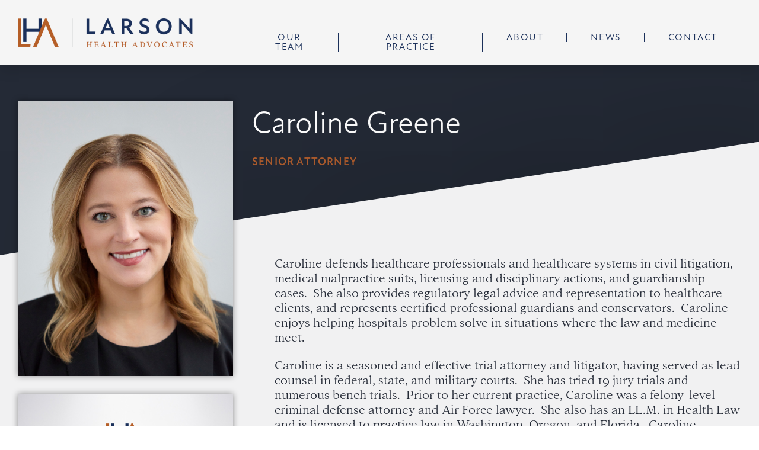

--- FILE ---
content_type: text/html; charset=utf-8
request_url: https://lhafirm.com/attorneys/caroline-greene
body_size: 6657
content:
<!DOCTYPE html>
<html xmlns="http://www.w3.org/1999/xhtml">
<head>
	
<title>Caroline Greene | Larson Health Advocates</title>
<meta name="description" lang="en-us" content="" />
	<link rel="canon_test" href="https://lhafirm.com/attorneys/caroline-greene">

	    <meta name="viewport" content="width=device-width, initial-scale=1">
        <meta name="apple-mobile-web-app-capable" content="yes">
		<meta  name="format-detection" content="telephone=no">
		<meta http-equiv="X-UA-Compatible" content="IE=edge">
		<link rel="icon" type="image/png" href="/images/sites/lha/favicon_lha.png">

	<meta property="og:title" content="Attorneys"/>
	<meta property="og:description" content="" />
	<meta property="og:url" content="https://lhafirm.com/attorneys" />
	<meta property="og:image" content="https://s3.amazonaws.com/hoth.bizango/images/775970/lha-logo_teaser.png" />
	<meta name="twitter:card" content="summary" />



	
<script src="/javascripts/jquery-1.11.0.min.js?1391410894" type="text/javascript"></script> 
<script src="/javascripts/jquery.simplemodal.1.4.4.min.js?1387826925" type="text/javascript"></script> 
<script src="/javascripts/jquery-ui-1.10.3.custom.min.js?1388181381" type="text/javascript"></script> 
<script src="/javascripts/lazyload+io-polyfill.min.js?1594423719" type="text/javascript"></script>


<script type="text/javascript">
  /*  patch added 9/18/2018 by scott
   *  fix issue of link editing when ckeditor is opened in lightbox mode
   *  https://bizango.teamwork.com/#/tasks/11559149
   */
  $.widget( "ui.dialog", $.ui.dialog, {
   /*! jQuery UI - v1.10.2 - 2013-12-12
    *  http://bugs.jqueryui.com/ticket/9087#comment:27 - bugfix
    *  http://bugs.jqueryui.com/ticket/4727#comment:23 - bugfix
    *  allowInteraction fix to accommodate windowed editors
    */
    _allowInteraction: function( event ) {
      if ( this._super( event ) ) {
        return true;
      }

      // address interaction issues with general iframes with the dialog
      if ( event.target.ownerDocument != this.document[ 0 ] ) {
        return true;
      }

      // address interaction issues with dialog window
      if ( $( event.target ).closest( ".cke_dialog" ).length ) {
        return true;
      }

      // address interaction issues with iframe based drop downs in IE
      if ( $( event.target ).closest( ".cke" ).length ) {
        return true;
      }
    },
   /*! jQuery UI - v1.10.2 - 2013-10-28
    *  http://dev.ckeditor.com/ticket/10269 - bugfix
    *  moveToTop fix to accommodate windowed editors
    */
    _moveToTop: function ( event, silent ) {
      if ( !event || !this.options.modal ) {
        this._super( event, silent );
      }
    }
  });
</script>
    
<!-- Global site tag (gtag.js) - Google Analytics -->
<script async src="https://www.googletagmanager.com/gtag/js?id=G-381QHQP7P0"></script>
<script>
  window.dataLayer = window.dataLayer || [];
  function gtag(){dataLayer.push(arguments);}
  gtag('js', new Date());

  gtag('config', 'G-381QHQP7P0');
</script>
    



  <link rel="stylesheet" href="https://use.typekit.net/vrv3jxs.css">
  <link href="/stylesheets/blocks/defaults.css?1727801680" media="screen" rel="stylesheet" type="text/css" />
	<link href="/stylesheets/lha/site.css?1618841454" media="screen" rel="stylesheet" type="text/css" />

</head>

<body id="body_attorneys" class=" body_nothome ">

	 
<div id="nav_frame">
	<div class="page_frame group">
		<div id="nav">
	<a href="/" class="logo"></a>
	<ul class="nav">
			<li class=""><a class="" id="nav_home" href="/" >Home</a><!--
			--></li>
			<li class="li-subnav"><a class="has-subnav" id="nav_our-team" href="/our-team" >Our Team</a><!--
				--><ul class="subnav">
					<li><a href="/attorneys/levi-larson" >Levi Larson</a></li>
					<li><a href="/attorneys/nabeena-banerjee" >Nabeena Banerjee</a></li>
					<li><a href="/attorneys/matthew-mccauley" >Matthew McCauley</a></li>
					<li><a href="https://lhafirm.com/attorneys/natalie-heineman" >Natalie Heineman</a></li>
					<li><a href="/attorneys/jane-liu" >Jane Liu</a></li>
					<li><a href="/attorneys/jessica-marshall" >Jessica Marshall</a></li>
					<li><a href="https://lhafirm.com/attorneys/caroline-greene" >Caroline Greene</a></li>
					<li><a href="https://lhafirm.com/attorneys/arthur-chiam" target=&quot;_blank&quot;>Arthur Chiam</a></li>
					<li><a href="https://lhafirm.com/attorneys/alex-ormsby-slader" >Alex Ormsby Slader</a></li>
					<li><a href="/attorneys/geraldine-anne-enrico" >Geraldine Anne T. Enrico</a></li>
					<li><a href="/attorneys/sarah-yelle" >Sarah Yelle</a></li>
				</ul><!--
			--></li>
			<li class=""><a class="" id="nav_practice-areas" href="/areas-of-practice" >Areas of Practice</a><!--
			--></li>
			<li class=""><a class="" id="nav_bd7a5ffd60afae7befc1e2bdb60aeb844a28520e" href="/about" >About</a><!--
			--></li>
			<li class=""><a class="" id="nav_news" href="/news" >News</a><!--
			--></li>
			<li class=""><a class="" id="nav_16cef67162df926b00c217c4649b0474087b8238" href="/contact" >Contact</a><!--
			--></li>
	</ul>
</div>

<div id="mobile_nav">
	<a href="/" class="logo"></a>
	<div class="icon">&equiv;</div>
	<ul class="nav"  style="display: none;">
		<a id="mobile-x" href="#"></a>
					<li><a class="" id="nav_home" href="/" >Home</a>
				<!--
			--></li>
					<li><a class="has-subnav" id="nav_our-team" href="/our-team" >Our Team</a>
				<!--
				--><ul class="subnav">
					<li><a id="nav_our-team" href="/our-team" >Our Team</a>
					<li><a href="/attorneys/levi-larson" >Levi Larson</a></li>
					<li><a href="/attorneys/nabeena-banerjee" >Nabeena Banerjee</a></li>
					<li><a href="/attorneys/matthew-mccauley" >Matthew McCauley</a></li>
					<li><a href="https://lhafirm.com/attorneys/natalie-heineman" >Natalie Heineman</a></li>
					<li><a href="/attorneys/jane-liu" >Jane Liu</a></li>
					<li><a href="/attorneys/jessica-marshall" >Jessica Marshall</a></li>
					<li><a href="https://lhafirm.com/attorneys/caroline-greene" >Caroline Greene</a></li>
					<li><a href="https://lhafirm.com/attorneys/arthur-chiam" target=&quot;_blank&quot;>Arthur Chiam</a></li>
					<li><a href="https://lhafirm.com/attorneys/alex-ormsby-slader" >Alex Ormsby Slader</a></li>
					<li><a href="/attorneys/geraldine-anne-enrico" >Geraldine Anne T. Enrico</a></li>
					<li><a href="/attorneys/sarah-yelle" >Sarah Yelle</a></li>
				</ul><!--
			--></li>
					<li><a class="" id="nav_practice-areas" href="/areas-of-practice" >Areas of Practice</a>
				<!--
			--></li>
					<li><a class="" id="nav_bd7a5ffd60afae7befc1e2bdb60aeb844a28520e" href="/about" >About</a>
				<!--
			--></li>
					<li><a class="" id="nav_news" href="/news" >News</a>
				<!--
			--></li>
					<li><a class="" id="nav_16cef67162df926b00c217c4649b0474087b8238" href="/contact" >Contact</a>
				<!--
			--></li>
		<div class="text">
				<div class="bizango_cms bizango_cms_content bizango_content_prose textdiv_prose" id="content_223562_prose" data-bizango='{"monkey":"data", "field":"prose", "object_type":"content", "cms_id":"223562", "label":"" ,  "tag":"div"}' >	
		<h6><br />
1700 Seventh Ave. Suite 2100<br />
Seattle, WA 98101</h6>
		
	</div>
	






		</div>
	</ul>

</div>
	</div>
</div>
	 
	
    

<div data-sortable="287471">


	<div class="block_container " data-content-id="287472"> 
  <div class="block__bg-img block_container__bg-img" style="display:none;"></div>
	
	

    
  <div id="287472" class="block block_id-287472 bz-img bz-img--l block_type__attorney-bio">
    <div class="hero-sec bz-img--l">
          <div class='block__bg-img'></div>
          
<style>


</style>

<script defer="defer" src="/javascripts/blocks/parallax.min.js?1495829387" type="text/javascript"></script>
<script>  
</script>
        <div class="bg-img bg-btm-angle"></div>
        <div class="page_frame pf--att-hero">
          	<div class="bizango_cms bizango_cms_content bizango_content_prose textdiv_prose" id="content_287472_prose" data-bizango='{"monkey":"data", "field":"prose", "object_type":"content", "cms_id":"287472", "label":"" ,  "tag":"div"}' >	
		<h1>Caroline Greene</h1>

<h6><span style="font-size:18px;">SENIOR ATTORNEY</span></h6>
		
	</div>
	






        </div>
    </div>
    <div class="bg">
      <div class="page_frame">
        <div class="att-main">
          <div class="att-side-bar">
            <div class="att-img_frame">
              

                  <div class='bg-img' style='background-image: url(https://s3.amazonaws.com/hoth.bizango/images/1167657/Caroline_Greene_Photo.png)'> </div>
                  <div class='bg-img' style='background-image: url(https://s3.amazonaws.com/hoth.bizango/images/1403885/Resize_for_website_Caroline_Greene_LHA_2025120514277_50.jpg)'> </div>
            </div>
            <div class="contact-box">
                <img src="/images/sites/lha/lha-logo-sml.png" alt="Larson Health Advocates Logo">
                
                <h3 class="col--orange">Get in touch with Caroline</h3>
                <h5 class="icons icons--email"><a href="mailto:caroline@lhafirm.com" >caroline@lhafirm.com</a></h5>
                <h5 class="icons icons--tel"><a href="tel:206-507-1066">206.507.1066</a></h5>
                <h5 class="icons icons--loc"><a href="https://www.google.com/maps/place/1700+7th+Avenue,+Suite+%232100,+Seattle,+WA+98101" target="_blank" rel="noreferrer noopenner">1700 7th Avenue, Suite #2100, Seattle, WA 98101</a></h5>
            </div>
              
              <div class="attachments_frame">
              </div>
          </div>
          <div class="att-text mb0--last">
            	<div class="bizango_cms bizango_cms_content bizango_content_teaser textdiv_teaser" id="content_287472_teaser" data-bizango='{"monkey":"data", "field":"teaser", "object_type":"content", "cms_id":"287472", "label":"" ,  "tag":"div"}' >	
		<h5>Caroline defends healthcare professionals and healthcare systems in civil litigation, medical malpractice suits, licensing and disciplinary actions, and guardianship cases.<span style="mso-spacerun:yes">&nbsp; </span>She also provides regulatory legal advice and representation to healthcare clients, and represents certified professional guardians and conservators.<span style="mso-spacerun:yes">&nbsp; </span>Caroline enjoys helping hospitals problem solve in situations where the law and medicine meet.<o:p></o:p></h5>

<h5 class="MsoHeader">Caroline is a seasoned and effective trial attorney and litigator, having served as lead counsel in federal, state, and military courts.<span style="mso-spacerun:yes">&nbsp; </span>She has tried 19 jury trials and numerous bench trials.<span style="mso-spacerun:yes">&nbsp; </span>Prior to her current practice, Caroline was a felony-level criminal defense attorney and Air Force lawyer.<span style="mso-spacerun:yes">&nbsp; </span>She also has an LL.M. in Health Law and is licensed to practice law in Washington, Oregon, and Florida.<span style="mso-spacerun:yes">&nbsp; </span>Caroline provides pro bono guardianship/conservatorship representation through Northwest Justice Project.<o:p></o:p></h5>

<h5 class="MsoHeader">Caroline enjoys gardening, running, traveling with family, and encouraging her daughter in all her pursuits, including their shared love of ballet.<span style="mso-spacerun:yes">&nbsp; </span>She also is a lifelong Florida Gators fan and visits Gainesville with her family as often as possible.<o:p></o:p></h5>
		
	</div>
	







            	<div class="bizango_cms bizango_cms_content bizango_content_rich2 textdiv_rich2" id="content_287472_rich2" data-bizango='{"monkey":"data", "field":"rich2", "object_type":"content", "cms_id":"287472", "label":"" ,  "tag":"div"}' >	
		<div class="bizango_cms bizango_cms_content bizango_content_rich2 textdiv_rich2" data-bizango="{&quot;monkey&quot;:&quot;data&quot;, &quot;field&quot;:&quot;rich2&quot;, &quot;object_type&quot;:&quot;content&quot;, &quot;cms_id&quot;:&quot;224665&quot;, &quot;label&quot;:&quot;&quot; ,  &quot;tag&quot;:&quot;div&quot;}" id="content_224665_rich2">
<h6>&nbsp;</h6>
</div>
		
	</div>
	







            
            


            <div class="dropdowns_container">
                <div class="dropdown">
                  
                  <a class="dropdown_title" href="#"><p>PRACTICE AREAS</p></a>

                  <div class="dropdown_content" style="display: block;">
                    	<div class="bizango_cms bizango_cms_content bizango_content_prose textdiv_prose" id="content_287474_prose" data-bizango='{"monkey":"data", "field":"prose", "object_type":"content", "cms_id":"287474", "label":"" ,  "tag":"div"}' >	
		<ul>
	<li>Medical Malpractice Defense</li>
	<li>Licensing and Disciplinary Defense</li>
	<li>Guardianship and Conservatorship Law</li>
	<li>Corrections Healthcare Defense</li>
	<li>General Civil Litigation</li>
</ul>
		
	</div>
	






                  </div>
                  
                </div>
                <div class="dropdown">
                  
                  <a class="dropdown_title" href="#"><p>REPRESENTATIVE CASES</p></a>

                  <div class="dropdown_content" style="display: block;">
                    	<div class="bizango_cms bizango_cms_content bizango_content_prose textdiv_prose" id="content_287480_prose" data-bizango='{"monkey":"data", "field":"prose", "object_type":"content", "cms_id":"287480", "label":"" ,  "tag":"div"}' >	
		<ul>
	<li style="border:0px; padding:0px 0px 0px 15px; font-size:18px; font-weight:300; letter-spacing:0.02em; line-height:1.25; -webkit-font-smoothing:antialiased; position:relative; list-style:none; margin-bottom:5px">Represented numerous physicians, physician assistants, and dentists in Washington Medical Commission and Dental Quality Assurance Commission investigations.</li>
	<li style="border:0px; padding:0px 0px 0px 15px; font-size:18px; font-weight:300; letter-spacing:0.02em; line-height:1.25; -webkit-font-smoothing:antialiased; position:relative; list-style:none; margin-bottom:5px">Obtained summary judgment dismissal of medical malpractice lawsuit for physician where plaintiff alleged that an unnecessary thyroidectomy was performed without a finding of malignancy.</li>
	<li style="border:0px; padding:0px 0px 0px 15px; font-size:18px; font-weight:300; letter-spacing:0.02em; line-height:1.25; -webkit-font-smoothing:antialiased; position:relative; list-style:none; margin-bottom:5px"><p style="border:0px; padding:0px"><span style="font-size:18px"><span style="font-weight:300"><span style="letter-spacing:0.02em"><span style="line-height:1.25"><span style="-webkit-font-smoothing:antialiased">Obtained favorable verdict on behalf of hospital client which granted petition for guardianship and conservatorship.</span></span></span></span></span></p>
	</li>
	<li style="border:0px; padding:0px 0px 0px 15px; font-size:18px; font-weight:300; letter-spacing:0.02em; line-height:1.25; -webkit-font-smoothing:antialiased; position:relative; list-style:none; margin-bottom:5px"><p style="border:0px; padding:0px"><span style="font-size:18px"><span style="font-weight:300"><span style="letter-spacing:0.02em"><span style="line-height:1.25"><span style="-webkit-font-smoothing:antialiased">Obtained summary judgment dismissal of medical malpractice lawsuit for healthcare system client where plaintiff alleged his treating psychiatrist failed to treat psychosis and misprescribed antidepressants.</span></span></span></span></span></p>
	</li>
	<li style="border:0px; padding:0px 0px 0px 15px; font-size:18px; font-weight:300; letter-spacing:0.02em; line-height:1.25; -webkit-font-smoothing:antialiased; position:relative; list-style:none; margin-bottom:5px"><p style="border:0px; padding:0px"><span style="font-size:18px"><span style="font-weight:300"><span style="letter-spacing:0.02em"><span style="line-height:1.25"><span style="-webkit-font-smoothing:antialiased">Obtained early dismissal of medical malpractice lawsuit for corrections healthcare corporation where plaintiff alleged nurse gave him bleach to drink rather than electrolyte replacement.</span></span></span></span></span></p>
	</li>
	<li style="border:0px; padding:0px 0px 0px 15px; font-size:18px; font-weight:300; letter-spacing:0.02em; line-height:1.25; -webkit-font-smoothing:antialiased; position:relative; list-style:none; margin-bottom:5px">Obtained numerous dismissals of investigations by the Washington Medical Commission and Dental Quality Assurance Commission.</li>
	<li style="border:0px; padding:0px 0px 0px 15px; font-size:18px; font-weight:300; letter-spacing:0.02em; line-height:1.25; -webkit-font-smoothing:antialiased; position:relative; list-style:none; margin-bottom:5px"><p style="border:0px; padding:0px"><span style="font-size:18px"><span style="font-weight:300"><span style="letter-spacing:0.02em"><span style="line-height:1.25"><span style="-webkit-font-smoothing:antialiased">Assisted hospitals and social workers with multiple difficult-to-discharge patients who had no medical decision-making capacity or surrogate decision-maker.</span></span></span></span></span></p>
	</li>
	<li style="border:0px; padding:0px 0px 0px 15px; font-size:18px; font-weight:300; letter-spacing:0.02em; line-height:1.25; -webkit-font-smoothing:antialiased; position:relative; list-style:none; margin-bottom:5px"><p style="border:0px; padding:0px"><span style="font-size:18px"><span style="font-weight:300"><span style="letter-spacing:0.02em"><span style="line-height:1.25"><span style="-webkit-font-smoothing:antialiased">Obtained multiple not guilty verdicts at jury trials for clients charged with felonies and misdemeanors.</span></span></span></span></span></p>
	</li>
	<li style="border:0px; padding:0px 0px 0px 15px; font-size:18px; font-weight:300; letter-spacing:0.02em; line-height:1.25; -webkit-font-smoothing:antialiased; position:relative; list-style:none">Obtained not guilty verdict for client in attempted murder trial.</li>
</ul>
		
	</div>
	






                  </div>
                  
                </div>
                <div class="dropdown">
                  
                  <a class="dropdown_title" href="#"><p>EDUCATION</p></a>

                  <div class="dropdown_content" style="display: block;">
                    	<div class="bizango_cms bizango_cms_content bizango_content_prose textdiv_prose" id="content_287479_prose" data-bizango='{"monkey":"data", "field":"prose", "object_type":"content", "cms_id":"287479", "label":"" ,  "tag":"div"}' >	
		<ul>
	<li>University of Washington School of Law, Seattle, WA, LL.M.&nbsp;in Health Law</li>
	<li>University of Miami School of Law, Coral Gables, FL, J.D.</li>
	<li>University of Florida, Gainesville, FL, B.S.</li>
</ul>
		
	</div>
	






                  </div>
                  
                </div>
                <div class="dropdown">
                  
                  <a class="dropdown_title" href="#"><p>ADMITTED TO PRACTICE</p></a>

                  <div class="dropdown_content" style="display: block;">
                    	<div class="bizango_cms bizango_cms_content bizango_content_prose textdiv_prose" id="content_287478_prose" data-bizango='{"monkey":"data", "field":"prose", "object_type":"content", "cms_id":"287478", "label":"" ,  "tag":"div"}' >	
		<ul>
	<li>Washington State</li>
	<li>Oregon State</li>
	<li>Florida State (inactive)</li>
	<li>United States District Court - Western District of Washington</li>
	<li>United States District Court - Eastern District of Washington</li>
</ul>
		
	</div>
	






                  </div>
                  
                </div>
                <div class="dropdown">
                  
                  <a class="dropdown_title" href="#"><p>PROFESSIONAL EXPERIENCE</p></a>

                  <div class="dropdown_content" style="display: block;">
                    	<div class="bizango_cms bizango_cms_content bizango_content_prose textdiv_prose" id="content_287477_prose" data-bizango='{"monkey":"data", "field":"prose", "object_type":"content", "cms_id":"287477", "label":"" ,  "tag":"div"}' >	
		<ul style="border: 0px; margin: 0em 0px 0.7em; padding: 0px; list-style-position: inside; color: rgb(36, 42, 54); font-family: atten-new, sans-serif, &quot;Helvetica Neue&quot;, Helvetica, Arial, sans-serif; font-size: 16px; font-style: normal; font-variant-ligatures: normal; font-variant-caps: normal; font-weight: 400; letter-spacing: normal; orphans: 2; text-align: start; text-indent: 0px; text-transform: none; widows: 2; word-spacing: 0px; -webkit-text-stroke-width: 0px; white-space: normal; background-color: rgb(241, 241, 242); text-decoration-thickness: initial; text-decoration-style: initial; text-decoration-color: initial;">
	<li style="border: 0px; margin: 0px 0px 5px; padding: 0px 0px 0px 15px; font-size: 18px; font-weight: 300; letter-spacing: 0.02em; line-height: 1.25; -webkit-font-smoothing: antialiased; position: relative; list-style: none;">Larson Health Advocates, PLLC, Seattle WA - Senior Associate</li>
	<li style="border: 0px; margin: 0px 0px 5px; padding: 0px 0px 0px 15px; font-size: 18px; font-weight: 300; letter-spacing: 0.02em; line-height: 1.25; -webkit-font-smoothing: antialiased; position: relative; list-style: none;">Fox Ballard, PLLC, Seattle, WA - Attorney</li>
	<li style="border: 0px; margin: 0px 0px 5px; padding: 0px 0px 0px 15px; font-size: 18px; font-weight: 300; letter-spacing: 0.02em; line-height: 1.25; -webkit-font-smoothing: antialiased; position: relative; list-style: none;">Bennett, Bigelow &amp; Leedom, P.S. Seattle, WA - Attorney</li>
	<li style="border: 0px; margin: 0px 0px 5px; padding: 0px 0px 0px 15px; font-size: 18px; font-weight: 300; letter-spacing: 0.02em; line-height: 1.25; -webkit-font-smoothing: antialiased; position: relative; list-style: none;">Office of Criminal Conflict and Civil Regional Counsel, Panama City, FL - Assistant Regional Counsel</li>
	<li style="border: 0px; margin: 0px 0px 5px; padding: 0px 0px 0px 15px; font-size: 18px; font-weight: 300; letter-spacing: 0.02em; line-height: 1.25; -webkit-font-smoothing: antialiased; position: relative; list-style: none;"><p class="MsoNormal" style="border: 0px; margin: 0em 0px 0px; padding: 0px; font-size: 18px; font-weight: 300; letter-spacing: 0.02em; line-height: 1.25; -webkit-font-smoothing: antialiased;">United States Air Force, 1st Fighter Wing Legal Office, Langley Air Force Base, VA -<o:p style="margin-bottom: 0px;"></o:p><span>&nbsp;</span>Assistant Staff Judge Advocate</p>
	</li>
	<li style="border: 0px; margin: 0px 0px 5px; padding: 0px 0px 0px 15px; font-size: 18px; font-weight: 300; letter-spacing: 0.02em; line-height: 1.25; -webkit-font-smoothing: antialiased; position: relative; list-style: none;"><p class="MsoNormal" style="border: 0px; margin: 0em 0px 0px; padding: 0px; font-size: 18px; font-weight: 300; letter-spacing: 0.02em; line-height: 1.25; -webkit-font-smoothing: antialiased;"><o:p style="margin-bottom: 0px;">Office of Mark Sims, Public Defender, Panama City, FL - Assistant Public Defender</o:p></p>
	</li>
	<li style="border: 0px; margin: 0px; padding: 0px 0px 0px 15px; font-size: 18px; font-weight: 300; letter-spacing: 0.02em; line-height: 1.25; -webkit-font-smoothing: antialiased; position: relative; list-style: none;"><p class="MsoNormal" style="border: 0px; margin: 0em 0px 0px; padding: 0px; font-size: 18px; font-weight: 300; letter-spacing: 0.02em; line-height: 1.25; -webkit-font-smoothing: antialiased;">Stratton &amp; Feinstein, PA, Miami Beach, FL&nbsp;- Attorney</p>
	</li>
</ul>
		
	</div>
	






                  </div>
                  
                </div>
                <div class="dropdown">
                  
                  <a class="dropdown_title" href="#"><p>PROFESSIONAL MEMBERSHIPS</p></a>

                  <div class="dropdown_content" style="display: block;">
                    	<div class="bizango_cms bizango_cms_content bizango_content_prose textdiv_prose" id="content_287476_prose" data-bizango='{"monkey":"data", "field":"prose", "object_type":"content", "cms_id":"287476", "label":"" ,  "tag":"div"}' >	
		<ul>
	<li>Washington State Society of Healthcare Attorneys</li>
	<li>Washington Healthcare Risk Management Society</li>
	<li>Washington Defense Trial Lawyers</li>
	<li>King County Bar Association
	<ul>
		<li>Elder Law Section</li>
	</ul>
	</li>
</ul>
		
	</div>
	






                  </div>
                  
                </div>
                <div class="dropdown">
                  
                  <a class="dropdown_title" href="#"><p>HONORS &amp; AWARDS</p></a>

                  <div class="dropdown_content" style="display: block;">
                    	<div class="bizango_cms bizango_cms_content bizango_content_prose textdiv_prose" id="content_303222_prose" data-bizango='{"monkey":"data", "field":"prose", "object_type":"content", "cms_id":"303222", "label":"" ,  "tag":"div"}' >	
		<ul>
	<li>Recognized in the 2025 and 2026 editions of Best Lawyers&reg;</li>
</ul>
		
	</div>
	






                  </div>
                  
                </div>
                <div class="dropdown">
                  
                  <a class="dropdown_title" href="#"><p>PRESENTATIONS</p></a>

                  <div class="dropdown_content" style="display: block;">
                    	<div class="bizango_cms bizango_cms_content bizango_content_prose textdiv_prose" id="content_287475_prose" data-bizango='{"monkey":"data", "field":"prose", "object_type":"content", "cms_id":"287475", "label":"" ,  "tag":"div"}' >	
		<ul>
	<li>National Business Institute webcast presenter for CLE titled &quot;EMR: Spotting Medical Malpractice Red Flags.&quot;</li>
</ul>
		
	</div>
	






                  </div>
                  
                </div>
            </div>

          </div>
        </div>
      </div>
    </div>
  </div>

<script>
    $('.dropdowns_container .dropdown .dropdown_content').hide();


    $('.dropdowns_container .dropdown .dropdown_title').on('click', function(e) {
      e.preventDefault();
      $(this).next().slideToggle("slow");
      $(this).toggleClass('open');
    })
</script>
	
	</div>


	<div class="block_container " data-content-id="287473"> 
  <div class="block__bg-img block_container__bg-img" style="display:none;"></div>
	
	

    <div id="287473" class="block block_id-287473 bz-img bz-img--l block_type__cta background-position__center flip-content__left">
  

      <div class='bg-img' style='background-image: url(https://s3.amazonaws.com/hoth.bizango/images/1403969/Caroline_Greene_LHA_2025120514395_50_feature.jpg)'> </div>
  <div class="page_frame pf--static">
  
    <div class="col-1">
      	<div class="bizango_cms bizango_cms_content bizango_content_prose textdiv_prose" id="content_287473_prose" data-bizango='{"monkey":"data", "field":"prose", "object_type":"content", "cms_id":"287473", "label":"" ,  "tag":"div"}' >	
				
	</div>
	






    </div>
  </div>
</div>

	
	</div>


</div>






	<div id="footer" class="footer--flat tick tick--footer bz-img">
    	

		<div class="bg-img" style="background-image: url(https://s3.amazonaws.com/hoth.bizango/images/763667/blue-canyon-bg_feature.jpg)"></div>
	<div class="page_frame">
	<div class="footer-top mb0--last">
			<div class="bizango_cms bizango_cms_content bizango_content_rich2 textdiv_rich2" id="content_223601_rich2" data-bizango='{"monkey":"data", "field":"rich2", "object_type":"content", "cms_id":"223601", "label":"" ,  "tag":"div"}' >	
				
	</div>
	






	</div>
		<div id="footer_nav">
			<a id="contact" href="" class="logo"></a>
				<div class="bizango_cms bizango_cms_content bizango_content_teaser textdiv_teaser" id="content_223601_teaser" data-bizango='{"monkey":"data", "field":"teaser", "object_type":"content", "cms_id":"223601", "label":"" ,  "tag":"div"}' >	
		<p style="text-align: center;">1700 Seventh Ave. Suite 2100, Seattle, WA 98101&nbsp;</p>

<p style="text-align: center;">206.658.4690&nbsp;| <a href="mailto:hello@lhafirm.com"><span style="color:#737c8f;">hello@lhafirm.com</span></a></p>
		
	</div>
	






			<ul class="nav">
					<li class=""><a class="" id="nav_home" href="/" >Home</a><!--
					--></li>
					<li class=""><a class="" id="nav_our-team" href="/our-team" >Our Team</a><!--
					--></li>
					<li class=""><a class="" id="nav_practice-areas" href="/areas-of-practice" >Areas of Practice</a><!--
					--></li>
					<li class=""><a class="" id="nav_bd7a5ffd60afae7befc1e2bdb60aeb844a28520e" href="/about" >About</a><!--
					--></li>
					<li class=""><a class="" id="nav_news" href="/news" >News</a><!--
					--></li>
					<li class=""><a class="" id="nav_16cef67162df926b00c217c4649b0474087b8238" href="/contact" >Contact</a><!--
					--></li>
			</ul>
		</div>
	</div>
	 
	<div class="copyright-container">
		<span class="copyright"> &copy; 2026 Larson Health Advocates &nbsp;</span>
		<a id="bizango" href="https://www.bizango.com"  title="Seattle Website Design" target=_NEW>Seattle Website Design</a>
	</div>
</div>

<script type="text/javascript">
$(document).ready(function() {
   	$("#nav_attorneys").addClass("current");
	$("#nav_attorneys").parent().addClass("li-current");

	$('#mobile_nav .nav').hide();
	$('#mobile_nav .icon').on('click', function() {
		$(this).siblings('.nav').slideToggle();
		$("#nav_attorneys").addClass("current");
		$("#nav_attorneys").parent().addClass("li-current");
		// Have to use fadeIn for delay to work
		$('#mobile_nav .nav .text').delay(400).fadeIn(0);
	})

	$('#mobile-x').on('click', function(e) {
		e.preventDefault();
		$(this).parent().slideToggle();
		$(this).siblings('.text').hide();
	})

	$('a[href^=#]').click(function(e){
		e.preventDefault();
		let id = $(this).attr('href');
		$('body,html').animate({
			scrollTop: $(id).offset().top
		}, 700)
	})

	$('#mobile_nav .nav a.has-subnav').on('click', function(e) {
        e.preventDefault();
        $(this).parent().toggleClass('active');
		$(this).siblings('.subnav').slideToggle();
	})

	$("#buy_button").click(function() {
		$( ".buy_button_hidden" ).slideToggle("fast");
		$("#buy_button").toggleClass(".buy_button_open");
		return false;
	});
});

	var browser = (function (agent) {
        switch (true) {
            case agent.indexOf("edge") > -1: return "edge";
            case agent.indexOf("edg") > -1: return "chromium based edge (dev or canary)";
        }
    })(window.navigator.userAgent.toLowerCase());
	if (browser == "chromium based edge (dev or canary)") {
		$('body').addClass('chromium-edge')
	}
	
</script>



</body>
</html>

--- FILE ---
content_type: text/css
request_url: https://lhafirm.com/stylesheets/lha/site.css?1618841454
body_size: 14203
content:
:root {
	--text: #242a36;
	--orange: #b35f2f;
	--blue: #1b305a;
	--lblue: #737c8f;
	--dark: #21252c;
	--links: #1b305a;
	--linksHov: #b35f2f;
}
/* NEED TO CONVERT TO RGB & RGBA VALUES ON COMPLETION */
/* CSS RULES */
/* 
- NEVER USE TOP MARGIN ON TEXT ELEMENTS
- NEVER LET TEXT FLOW OUTSIDE DESIGN AREA (word-break)
- LOOK AT TEXT ALIGNMENT IN DESIGNS
- NEVER MAKE AN ELEMENT A STATIC HEIGHT (UNLESS REQUIREMENT)
- PAY ATTENTION TO BG IN DESIGN PSD
- 
*/
@font-face {
	font-family: "icons";
	src: url("./icons/all-icons.eot");
	src:	url("./icons/lha-icons.eot") format('embedded-opentype'),
			url("./icons/lha-icons.ttf") format('truetype'),
			url("./icons/lha-icons.woff") format('woff'),
			url("./icons/lha-icons.svg") format('svg');
}
@font-face {
	font-family: "AddingtonCF Thin";
	src: url("./fonts/AddingtonCF-Thin.eot");
	src:	url("./fonts/AddingtonCF-Thin.eot") format('embedded-opentype'),
			url("./fonts/AddingtonCF-Thin.woff") format('woff'),
			url("./fonts/AddingtonCF-Thin.woff2") format('woff2');
}
@font-face {
	font-family: "AddingtonCF Thin-Italic";
	src: url("./fonts/AddingtonCF-ThinItalic.eot");
	src:	url("./fonts/AddingtonCF-ThinItalic.eot") format('embedded-opentype'),
			url("./fonts/AddingtonCF-ThinItalic.woff") format('woff'),
			url("./fonts/AddingtonCF-ThinItalic.woff2") format('woff2');
}
@font-face {
	font-family: "AddingtonCF Light";
	src: url("./fonts/AddingtonCF-Light.eot");
	src:	url("./fonts/AddingtonCF-Light.eot") format('embedded-opentype'),
			url("./fonts/AddingtonCF-Light.woff") format('woff'),
			url("./fonts/AddingtonCF-Light.woff2") format('woff2');
}
@font-face {
	font-family: "AddingtonCF Light-Italic";
	src: url("./fonts/AddingtonCF-LightItalic.eot");
	src:	url("./fonts/AddingtonCF-LightItalic.eot") format('embedded-opentype'),
			url("./fonts/AddingtonCF-LightItalic.woff") format('woff'),
			url("./fonts/AddingtonCF-LightItalic.woff2") format('woff2');
}
@font-face {
	font-family: "AddingtonCF Bold";
	src: url("./fonts/AddingtonCF-Bold.eot");
	src:	url("./fonts/AddingtonCF-Bold.eot") format('embedded-opentype'),
			url("./fonts/AddingtonCF-Bold.woff") format('woff'),
			url("./fonts/AddingtonCF-Bold.woff2") format('woff2');
}
@font-face {
	font-family: "AddingtonCF Bold-Italic";
	src: url("./fonts/AddingtonCF-BoldItalic.eot");
	src:	url("./fonts/AddingtonCF-BoldItalic.eot") format('embedded-opentype'),
			url("./fonts/AddingtonCF-BoldItalic.woff") format('woff'),
			url("./fonts/AddingtonCF-BoldItalic.woff2") format('woff2');
}
a,b,body,div,h1,h2,h3,h4,h5,h6,hr,html,i,img,li,ol,p,span,table,tbody,td,tfoot,th,thead,tr,u,ul {
	border: 0;
	margin: 0;
	padding: 0;
}
ul, ol {list-style-position: inside;}
html,body{
	height:100%;
}
html {
	visibility: visible !important;
}
body{
	position: relative;
	width:100%;
	color: #242a36;
	font-family: atten-new, sans-serif, "Helvetica Neue", "Helvetica", Arial, Sans-Serif;
	font-size:16px;
	max-width: 2000px;
	margin: 0 auto;
}
body.body_nothome {
	padding-top: 110px;
}
div.site_frame {
	max-width: 2000px;
	overflow-x: hidden;
}
div.ui-sortable[data-sortable] {
	min-height: 75vh;
}
.block .page_frame {
	max-width: 1260px;
	margin: 0 auto;
	width: 100%;
	padding: 0 20px;
	-webkit-box-sizing: border-box;
	        box-sizing: border-box;
}
.block.block__admin-view .page_frame {
	max-width: 1310px;
	padding: 0 50px;
}
@media only screen and (max-width: 1000px) {
	.block .page_frame, #page_body .page_frame {
		padding: 0;
		margin: 0 5%;
		width: 90%;
	}
}
/*---------------CUSTOM PADDING---------------*/
.block {
	padding-top: 45px;
	padding-bottom: 45px;
}
.block.padding-top__normal {
	padding-top: 45px;
}
.block.padding-top__none {
	padding-top: 0;
}
.block.padding-top__more {
	padding-top: 60px;
}
.block.padding-top__x2 {
	padding-top: 2em;
}
.block.padding-top__x4 {
	padding-top: 4em;
}
.block.padding-top__x10 {
	padding-top: 10em;
}
.block.padding-bottom__normal {
	padding-bottom: 45px;
}
.block.padding-bottom__none {
	padding-bottom: 0;
}
.block.padding-bottom__more {
	padding-bottom: 60px;
}
.block.padding-bottom__x2 {
	padding-bottom: 2em;
}
.block.padding-bottom__x4 {
	padding-bottom: 4em;
}
.block.padding-bottom__x10 {
	padding-bottom: 10em;
}
/*---------------ICONS---------------*/
[class^="icon-"]:before,
[class^="icon-"]:after {
	font-family: "icons";
	position: absolute;
	font-size: inherit;
	font-weight: normal;

	display: inline-block;
	text-decoration: inherit;
	width: 1em;
	margin-right: .2em;
	text-align: center;
   
	/* For safety - reset parent styles, that can break glyph codes*/
	font-variant: normal;
	text-transform: none;
   
	/* fix buttons height, for twitter bootstrap */
	line-height: 1em;
   
	/* Animation center compensation - margins should be symmetric */
	/* remove if not needed */
	margin-left: .2em;
   
	/* Font smoothing. That was taken from TWBS */
	-webkit-font-smoothing: antialiased;
	-moz-osx-font-smoothing: grayscale;
}
.icons--email, .icons--tel, .icons--loc {
	position: relative;
	margin-bottom: 30px;
	width: 100%;
	padding-left: 35px;
	box-sizing: border-box;
}
.icons--email:before,
.icons--tel:before,
.icons--loc:before {
	position: absolute;
	top: 7px;
	left: 5px;
	font-size: 1em;
	line-height: 1em;
	color: #aaaaae;
}
.icons:after, .icons:before {font-family: "icons";}
.icons--facebook:after {content: "\F09A";}
.icons--twitter:after {content: "\F099";}
.icons--linkedin:after {content: "\F0E1";}
.icons--instagram:after {content: "\F16D";}
.icons--email:before {
	content: "\F0E0";
	top: 6px;
	font-size: 0.8em;
}
.icons--tel:before {
	content: "\E800";
	display: inline-block;
	top: 9px;
	transform: scaleX(-1);
}
.icons--loc:before {content: "\E801";}
.icons--arrow:after,
.icons--arrow-light:after,
.icons--arrow-thick:after {
	content: "\F006";
}
.icons--arrow-light:after {
	content: "\E801";
}
.icons--arrow-thick:after {
	content: "\E800";
}
.icons--arrow-down:after {
	display: inline-block;
	transform: rotate(90deg);
}
.icons--arrow_l:before {-webkit-transform: scaleX(-1);-ms-transform: scaleX(-1);transform: scaleX(-1);}
/* ICONS BASE */
#mobile_nav .nav a.has-subnav:after, .icons--arrow:after,
.icons--arrow-light:after, .icons--arrow-thick:after {
	position: relative;
	display: inline-block;
	margin-left: 10px;
	top: -2px;
	font-size: 0.7em;
	color: inherit;
}
/* BIZANGO TEXT - NEW DEFAULTS - DON'T HAVE A TOP MARGIN THAT IS NOT ZERO ON A CORE TEXT ELEMENT */
p, ul, figcaption {
	margin-top:0em;
	margin-bottom:0.7em;
}
h1, h2, h3, h4,  h5, h6 {
	margin-bottom: 0.5em;
	margin-top: 0;
}
figure {
	margin: 1em 0;
}
figure img {
	max-width: 100%;
}
iframe{
	max-width: 100%;
}
.bizango_cms_content ul{
	margin-left: 0px;
}
.bizango_cms_content li {
	position: relative;
	padding-left: 15px;
	margin-bottom: 5px;
	list-style: none;
}
.bizango_cms_content li:before {
	content: "\000B7";
	position: absolute;
	left: 0;
	top: 0;
	font-size: 32px;
	line-height: 18px;
	color: inherit;
}
.bizango_cms_content ul ul {
	margin-bottom: 0;
}
.bizango_cms_content li li {
	margin-top: 5px;
	margin-bottom: 0;
}
/* ADD BOTTOM MARGINS TO MATCH AS WELL */
/* from dev doc */
p, li, figcaption {
	font-size: 18px;
	font-weight: 300;
	letter-spacing: 0.02em;
	line-height: 1.25;
  }
h2, h3, h4, h5, h6 {
	margin-bottom: 22px;
	margin-top:0px;
}
p,li,h1,h2,h3,h4,h5 {
	-webkit-font-smoothing: antialiased;
	-moz-osx-font-smoothing: grayscale;
	font-smooth: auto;
}
h1, h2, h4 {
	font-weight: 300;
}
h3, h5 {
	font-family: "AddingtonCF Thin";
}
h3 i, h5 i {
	font-family: "AddingtonCF Thin-Italic";
}
h3 strong, h5 strong {
	font-family: "AddingtonCF Bold";
}
h3 strong i, h5 strong i {
	font-family: "AddingtonCF Bold";
}
h1{
	font-size: 52px;
	line-height: 55px;
	margin-bottom: 30px;
}
h2{
	font-size: 35px;
	line-height: 40px;
	margin-bottom: 25px;
}
h3{
	font-size: 25px;
	line-height: 30px;
	font-weight: 200;
	margin-bottom: 16px;
}
h4{
	font-size: 30px;
	line-height: 35px;
	margin-bottom: 20px;
}
h5 {
	font-size: 22px;
	font-weight: 200;
	line-height: 25px;
	margin-bottom: 22px;
}
h6 {
	font-size: 12px;
	font-weight: 700;
	line-height: 17px;
	margin-bottom: 20px;
}
strong {
	font-weight: 700;
}
/* TEXT STYLES */
.cap {
	text-transform: capitalize;
}
.upcase {
	text-transform: uppercase;
}
.downcase {
	text-transform: lowercase;
}
.col-white .bizango_cms_content {
	color: white;
}
.col--orange {
	color: #b35f2f;
}
.dib {
	display: inline-block;
}
.mb0--last .bizango_cms_content *:nth-last-child(1) {
	margin-bottom: 0;
}
/*---------------BUTTONS / LINKS ---------------*/
/* Please override this with a sitewide default link color! This should be the color for all body text links. Then override for nav, etc, as needed. */
a{
	color: #1b305a;
	text-decoration:none;
	cursor: pointer;
}
.bizango_cms_content a:not(.button) {
	font-weight: 700;
}
.bizango_cms_content a:after {

}
 a:hover, #nav a.current {
	text-decoration:none;
	color: #b35f2f;
}
a:focus {
	outline: none;
}
.element__form .form-field button[type="submit"], .button {
	display: inline-block;
	cursor: pointer;
	position: relative;
	color: white;
	font-family: atten-new, sans-serif;
	font-size: 15px;
	line-height: 0.9;
	letter-spacing: 1.5px;
	font-weight: 500;
	background-color: #b35f2f;
	text-transform: uppercase;
	outline: none;
	border: 2px solid #b35f2f;
	padding: 16px 30px;
	-webkit-appearance: none;
	appearance: none;
}
.element__form .form-field button[type="submit"]:hover, .button:hover {
	color: #b35f2f;
	background-color: white;
}
.element__form .form-field button[type="submit"]:after, .button:after {
	content: "\F006";
	font-family: "icons";
	position: relative;
	margin-left: 10px;
	font-size: 0.6em;
	font-weight: 200;
	top: -2.5px;
}
button, input[type="submit"] {
	-webkit-appearance: none !important;
	-moz-appearance: none !important;
	appearance: none !important;
}
/*---------------UTILITY CLASSES---------------*/
.tick:after {
	content: "";
	position: absolute;
	top: -22.5px;
	left: 50%;
	height: 45px;
	width: 10px;
	background-color: #b35f2f;
	-webkit-transform: translateX(-50%);
	    -ms-transform: translateX(-50%);
	        transform: translateX(-50%);
	z-index: 2;
}
.text-box {
	position: relative;
	display: -webkit-box;
	display: -ms-flexbox;
	display: flex;
	padding: 55px 60px 55px 40px;
	margin: 0 auto 40px auto;
	background-color: #f7f7f7;
	-webkit-box-shadow: 0px 0px 10px rgba(0,0,0,0.5);
	        box-shadow: 0px 0px 10px rgba(0,0,0,0.5);
	z-index: 1;
}
.block .text-box .bizango_cms_content *:not(.button) {
	color: #242a36;
}
.help {
	display: inline-block;
	padding: 10px;
	background: #ddd;
	border-radius: 8px;
	color: #666;
	font-size: 13px;
	line-height: 18px;
	margin: 0 0 5px 0;
}
.help p a {
	color:#ddd;
	text-decoration:underline;
}
.bizango_content_controls .bizango_content_controls_add {
	width: 20%;
}
.bizango_content_controls .bizango_content_controls_manage {
	width: 80%;
	white-space: no-wrap;
}
.blog_content .help {
	display: block;
}
.shadow {
	-webkit-box-shadow: 0px 0px 10px rgba(0,0,0,0.6);
	box-shadow: 0px 0px 10px rgba(0,0,0,0.6);
}
.bg {
	background-size: cover;
	background-position: center;
	background-repeat: no-repeat;
}
.bg-overlay {
	position: relative;
	opacity: 0.2;
	z-index: 1;
}
.flex-wrap, .cols-flex--wrap .all-cols-wrap,
.flex-wrap {
	-ms-flex-wrap: wrap;
	    flex-wrap: wrap;
}
.cols-flex .all-cols-wrap,
.flex {
	display: -webkit-box;
	display: -ms-flexbox;
	display: flex;
}
.cols-flex--col .all-cols-wrap,
.flex--col {
	-webkit-box-orient: vertical;
	-webkit-box-direction: normal;
	-ms-flex-direction: column;
	flex-direction: column;
}
.cols-flex--end .all-cols-wrap {
	-webkit-box-pack: end;
	    -ms-flex-pack: end;
	        justify-content: flex-end;
}
.cols-fj--ctr .all-cols-wrap,
.fj--ctr {
	-webkit-box-pack: center;
	-ms-flex-pack: center;
	justify-content: center;
}
.cols-fa--end .all-cols-wrap,
.fa--end {
	-webkit-box-align: end;
	    -ms-flex-align: end;
	        align-items: flex-end;
}
.cols-fj--end .all-cols-wrap,
.fj--end { 
	-webkit-box-pack: end; 
	    -ms-flex-pack: end; 
	        justify-content: flex-end;
}
.cols-fj--sb .all-cols-wrap,
.fj--sb { 
	-webkit-box-pack: justify; 
	    -ms-flex-pack: justify; 
	        justify-content: space-between;
}
.center-x {
	position: relative;
	left: 50%;
	-webkit-transform: translateX(-50%);
	        -ms-transform: translateX(-50%);
	    transform: translateX(-50%);
}
.center-y {
	position: relative;
	top: 50%;
	-webkit-transform: translateY(-50%);
	        -ms-transform: translateY(-50%);
	    transform: translateY(-50%);
}
.bz-img > .bizango_image_controls {
	position: absolute;
	top: 10px;
	left: 10px;
	width: -webkit-max-content;
	width: -moz-max-content;
	width: max-content;
}
.bz-img--ctr > .bizango_image_controls {
	left: 50%;
	transform: translateX(-50%);
}
.bz-img--r > .bizango_image_controls {
	left: auto;
	right: 10px;
}
.bz-img--l > .bizango_image_controls {
	left: 50px;
}
.fl {
	float: left;
}
.flr {
	float: right;
}
.crop-img .element__image img {
	display: none;
}
.crop-img .element__image .cropped-image {
	display: block;
}
.op-50 {
	opacity: 0.5;
}
.page_frame.static,
.pf--static .page_frame  {
	position: static;
}
.olay:after {
	content: "";
	position: absolute;
	top: 0;
	left: 0;
	height: 100%;
	width: 100%;
}
.olay--dark-btm:after {
	background: -webkit-gradient(linear, left bottom, left top, from(rgba(0,0,0,0.8)), color-stop(20%, rgba(0,0,0,0)));
	background: -o-linear-gradient(bottom, rgba(0,0,0,0.8), rgba(0,0,0,0) 20%);
	background: linear-gradient(to top, rgba(0,0,0,0.8), rgba(0,0,0,0) 20%);
}
.olay--drk-r:after {
	background: linear-gradient(to left, rgba(10,16,28,0.8) 10%, rgba(10,16,28,0) 50%);
}
/*---------------BLOCK DEFAULT COLORS---------------*/
body {
	background-color: #fff;
}
#body_home {
	background-color: #f1f1f2;
}
/* OPTIONAL */
img.illustration{
	display:block;
	margin:0px;
	margin-bottom:20px;
}
img.content_image{
	clear:left;
	display:block;
	float:left;
	margin:10px 20px 20px 0px;
}
/* EXPANDABLE BUY BUTTON WITH TOGGLE-ABLE LINKS */
#buy_button_container{
	position: relative;
} 
/* parent element for expandable buy button */
#buy_button{
	background-color:#222;
	color:#eee; 
	padding:10px 20px;
	text-decoration:none;
	display:block;
}
#buy_button_container .buy_button_hidden{
	background-color:#222;
	color:#eee;
	padding:10px 20px;
	display:none;
}
#buy_button_container .buy_button_hidden p a {
	color:#eee;
	display:block;
	text-decoration:none;
	padding:10px 10px;
}
/* Breadcrumbs in Collections */
#breadcrumbs {

}
#breadcrumbs ul {
	margin:0;
	padding:0;
	display:inline-block;
	}
#breadcrumbs li {
	font-size:1em;
	list-style:none;
	display:inline-block;
	}
#breadcrumbs a {
	color:red;
	}
#breadcrumbs a:after {
	content:"\203A";
	padding-left:5px;
	}
#breadcrumbs a:hover {
	text-decoration:none;
}
/* helpers-> clearfix */
.group:before,
.group:after {
	content: "";
	display: table;
} 
.group:after {
	clear: both;
}
.group {
	zoom: 1; /* For IE 6/7 (trigger hasLayout) */
}
.clear{
	clear:both;
}
/*---------------NAV---------------*/
#nav_frame {
	position: absolute;
	top: 0;
	left: 0;
	width:100%;
	padding: 20px 0;
	background-color: #f5f5f5;
	max-width: 2000px;
	z-index: 10;
	-webkit-box-shadow: 0px 10px 20px rgba(0,0,0,0.1);
	        box-shadow: 0px 10px 20px rgba(0,0,0,0.1);
}
#nav_frame .page_frame {
	max-width: 1260px;
	width: 100%;
	padding: 0 20px;
	-webkit-box-sizing: border-box;
	        box-sizing: border-box;
	margin: 0 auto;
}
#nav, ul.nav  {
	display: -webkit-box;
	display: -ms-flexbox;
	display: flex;
	-webkit-box-pack: start;
	-ms-flex-pack: start;
	    justify-content: flex-start;
	-webkit-box-align: center;
	-ms-flex-align: center;
	    align-items: center;
	margin-left: 0;
}
#nav {
	position:relative;
	-webkit-box-pack: justify;
	    -ms-flex-pack: justify;
	        justify-content: space-between;
	height: 110px;
}
#nav #nav_home {
	display: none;
}
#nav a.logo,
#mobile_nav a.logo{
	position: relative;
	display:block;
	width: 300px;
	height:50px;
	text-decoration:none;
	background-image:url("../..//images/sites/lha/logo-large.png");
	background-size: contain;
	background-position:center;
	background-repeat:no-repeat;
	background-color: transparent;
	font-size: 0;
	margin: 10px 0;
}
ul.nav{
	display: -webkit-box;
	display: -ms-flexbox;
	display: flex;
	margin: 0px;
	padding: 0px;
	list-style:none;
	z-index:10;
}
ul.nav li {
	position: relative;
	float:left;
	zoom:1;
	margin-top: 0;
	margin-bottom:0px;
	padding: 0 40px;
	list-style: none;
}
#nav ul.nav li {
	height: 20px;
}
#nav .li-current:before {
	content: "";
	position: absolute;
	top: -45px;
	left: 50%;
	height: 27px;
	width: 12px;
	background-color: #dbdbdf;
	-webkit-transform: translateX(-50%);
	    -ms-transform: translateX(-50%);
	        transform: translateX(-50%);
}
#nav ul.nav li a:after {
	content: "";
	position: absolute;
	top: 10px;
	right: -40px;
	height: calc(100% - 50px);
	width: 1px;
	background-color: #1b305a;
}
#nav ul.nav li:nth-last-child(1) a:after {
	display: none;
}
#nav a {
	position: relative;
	padding: 10px 0 40px 0;
	text-decoration: none;
	display: inline-block;
	font-size: 16px;
	font-weight: 400;
	line-height: 16px;
	letter-spacing: 1.6px;
	text-align: center;
	text-transform: uppercase;
	color: #1b305a;
}
#nav a:hover, a.current{
	color: #b35f2f;
}
.subnav {
	display: none;
	position: absolute;
	top: calc(100% + 45px);
	left:0;
	min-width: 100%;
	padding: 20px 0;
	margin: 0;
	color: white;
	background-color: #1b305a;
	box-sizing: border-box;
}
#nav li:hover > .subnav,
.subnav:hover {
	display: -webkit-box;
	display: -ms-flexbox;
	display: flex;
	-webkit-box-orient: vertical;
	-webkit-box-direction: normal;
			-ms-flex-direction: column;
	    flex-direction: column;
}
#nav li:hover > .subnav,
.subnav:hover {
	/* display: none; */
}
#nav ul.subnav li {
	-webkit-box-shadow: none;
	        box-shadow: none;
	background: none;
	margin: 0;
	border-right: none;
	height: auto;
	/* border-bottom: 2px solid gainsboro; */
}
.subnav li:nth-last-of-type(1) {
	border-bottom: none;
}
#nav .subnav a {
	color: white;
	white-space: nowrap;
	padding: 5px 0;
	line-height: 20px;
	/* height: 20px; */
	text-transform: none;
}
#nav .subnav a:hover {
	color: #b35f2f;
}
#mobile_nav{
	display: none;
}
/* HP NAV STYLE */
#body_home #nav_frame {
	padding: 0;
	background: none;
	-webkit-box-shadow: none;
	        box-shadow: none;
}
#body_home #nav_frame .page_frame {
	max-width: 2000px;
}
#body_home #nav {
	display: none;
}
#body_home #nav_home {
	display: block;
}
#body_home #mobile_nav {
	display: -webkit-box;
	display: -ms-flexbox;
	display: flex;
	-webkit-box-align: start;
	    -ms-flex-align: start;
	        align-items: flex-start;
	padding-top: 20px;
	padding-right: 60px;
}
#body_home a.logo,
#mobile_nav a.logo {
	width: 150px;
	height:140px;
	background-image:url("../..//images/sites/lha/lha-logo.png");
}
#body_home #nav .subnav {
	display: block;
}
/* MOBILE NAV */
#nav_frame {
	width: 100%;
	padding: 0;
	/* padding: 0 20px; */
	-webkit-box-sizing: border-box;
	        box-sizing: border-box;
	/* height: 50px; */
}
#mobile_nav{
	display: none;
	position: static;
	-webkit-box-pack: justify;
	    -ms-flex-pack: justify;
	        justify-content: space-between;
	-webkit-box-align: center;
	    -ms-flex-align: center;
	        align-items: center;
	text-align: right;
	cursor: pointer;
}
#mobile_nav a.logo {
	float: left;
	z-index: 11;
}
#mobile_nav .icon {
	position: relative;
	color: white;
	font-size: 3.2em;
	-webkit-transform: scaleX(1.2);
	    -ms-transform: scaleX(1.2);
	        transform: scaleX(1.2);
	float: right;
	padding-left: 5px;
	z-index: 11;
}
#mobile_nav .icon:after {
	content: "MENU";
	position: absolute;
	top: 50%;
	left: calc(100% + 15px);
	font-size: 10px;
	font-weight: 700;
	line-height: 10px;
	letter-spacing: 1px;
	-webkit-transform: translateY(-50%);
	    -ms-transform: translateY(-50%);
	        transform: translateY(-50%);
}
#mobile_nav #mobile-x {
	position: absolute;
	top: 30px;
	right: 90px;
	height: 30px;
	width: 30px;
}
#mobile_nav #mobile-x:after {
	position: absolute;
	content: "\0002B";
	font-size: 60px;
	line-height: 24px;
	display: inline-block;
	position: relative;
	-webkit-transform: rotate(45deg);
	    -ms-transform: rotate(45deg);
	        transform: rotate(45deg);
	color: #b55d28;
}
#body_home #mobile_nav .nav,
#mobile_nav .nav {
	position: fixed;
	top: 0;
	right: -17px;
	max-height: calc(100% - 140px);
	display: -webkit-box; 
	display: -ms-flexbox; 
	display: flex;
	-webkit-box-orient: vertical;
	-webkit-box-direction: normal;
			-ms-flex-direction: column;
	    flex-direction: column;
	-webkit-box-align: center;
			-ms-flex-align: center;
	    align-items: center;
	-webkit-box-pack: start;
			-ms-flex-pack: start;
	    justify-content: flex-start;
	/* width: 370px; */
	width: 445px;
	height: 100vh;
	padding-top: 140px;
	overflow: hidden;
	overflow-y: scroll;
	background-color: #1b2f5b;
	z-index: 12;
}
#mobile_nav .nav li {
	float: none;
	line-height: 25px;
	padding: 10px 90px 10px 5%;
	text-align: right;
	width: 100%;
	background-color: #1b2f5b;
	-webkit-box-sizing: border-box;
	        box-sizing: border-box;
}
#mobile_nav .nav .li-current:after {
	content: "";
	position: absolute;
	right: 0;
	top: 50%;
	width: 70px;
	height: 10px;
	background-color: #b35f2f;
	-webkit-transform: translateY(-50%);
	    -ms-transform: translateY(-50%);
	        transform: translateY(-50%);
}
#mobile_nav .nav a {
	position: relative;
	color: white;
	font-size: 28px;
	line-height: 28px;
	font-weight: 400;
	z-index: 1;
}
#mobile_nav .text {
	display: none;
	position: fixed;
	right: 220px;
	/* left: 60px; */
	top: 0;
	/* bottom: 40px; */
	/* text-align: right; */
	text-align: left;
	min-height: 50px;
	color: rgba(115,124,143,0.7);
	z-index: -1;
}
#mobile_nav .text h6 {
	letter-spacing: 1.2px;
	margin-bottom: 0;
}
/* || MOBILE SUBNAV STYLING */
#mobile_nav .nav > .active > a {
	color: #b55d28;
}
#mobile_nav .nav > .li-subnav:after {
	content: "";
	position: absolute;
	top: 0;
	left: 0;
	width: 100%;
	height: 100%;
	background-color: rgba(0,0,0,0.3);
	opacity: 0;
	-webkit-transition: opacity ease 700ms;
	-o-transition: opacity ease 700ms;
	transition: opacity ease 700ms;
}
#mobile_nav .nav > .li-subnav.active:after {
	opacity: 1;
	-webkit-transition: opacity ease 700ms;
	-o-transition: opacity ease 700ms;
	transition: opacity ease 700ms;
}
#mobile_nav .nav a.has-subnav:after {
	content: "\0002B";
	top: 2px;
	font-size: 1.5em;
	-webkit-transform: none;
	    -ms-transform: none;
	        transform: none;
	-webkit-transition: -webkit-transform ease 700ms;
	transition: -webkit-transform ease 700ms;
	-o-transition: transform ease 700ms;
	transition: transform ease 700ms;
	transition: transform ease 700ms, -webkit-transform ease 700ms;
}
#mobile_nav .nav .active > a.has-subnav:after {
	-webkit-transform: rotate(45deg) translateY(2px);
	    -ms-transform: rotate(45deg) translateY(2px);
	        transform: rotate(45deg) translateY(2px);
	-webkit-transition: -webkit-transform ease 700ms;
	transition: -webkit-transform ease 700ms;
	-o-transition: transform ease 700ms;
	transition: transform ease 700ms;
	transition: transform ease 700ms, -webkit-transform ease 700ms;
}
#mobile_nav .subnav {
	position: relative;
	top: 10px;
	width: 100%;
	padding: 0;
	box-sizing: border-box;
}
#mobile_nav .nav .subnav li {
	padding-right: 0;
	margin-left: 0;
}
#mobile_nav .subnav li {
	border-bottom: none;
}
#mobile_nav .nav li.social {
	display: -webkit-box;
	display: -ms-flexbox;
	display: flex;
	-webkit-box-pack: end;
			-ms-flex-pack: end;
	    justify-content: flex-end;
}
@media only screen and (min-width: 2000px) {
	#body_home #mobile_nav .nav,
	#mobile_nav .nav {
		right: calc((100vw - 2000px)/2);
	}
	#mobile_nav .nav .text {
		left: auto;
		right: calc((100vw - 1820px)/2 + 140px);
	}
}
/*- Mobile Styles */
@media only screen and (max-width: 1000px){
	#nav{
		display:none;
	}
	#body_home #mobile_nav {
		 padding-right: 0;
	}
	#body_home #nav_frame {
		background: none;
	}
	body.body_nothome {
		padding-top: 13vw;
	}
	#nav_frame {
		background-color: #f5f5f5;
		-webkit-box-shadow: 0px 10px 20px rgba(0,0,0,0.1);
		        box-shadow: 0px 10px 20px rgba(0,0,0,0.1);
	}
	#mobile_nav {
		display: block;
		height: 13vw;
	}
	#mobile_nav .nav {
		width: 100vw;
	}
}
@media only screen and (max-width: 480px) {
	#body_home #mobile_nav {
		padding-top: 0px;
	}
	#body_home #mobile_nav .nav {
		width: 100%;
		right: 0;
	}
	#mobile_nav #mobile-x {
		right: 45px;
	}
	#mobile_nav .nav li {
		padding-right: 45px;
	}
	#mobile_nav .nav .li-current::after {
		width: 35px;
	}
	#mobile_nav .text {
		right: auto;
		left: 20px;
	}
}
/*---------------FOOTER---------------*/
#footer {
	position: relative;
	clear:both;
	margin-top: -85px;
	min-height: 650px;
	display: -webkit-box;
	display: -ms-flexbox;
	display: flex;
	-webkit-box-orient: vertical;
	-webkit-box-direction: normal;
	    -ms-flex-direction: column;
	        flex-direction: column;
	-webkit-box-pack: justify;
	    -ms-flex-pack: justify;
	        justify-content: space-between;
}
#footer:before {
	content: "";
	position: absolute;
	top: 0;
	left: 0;
	width: 100%;
	height: 100%;
	background: -webkit-gradient(linear, left bottom, left top, from(rgba(21,33,58,1)), color-stop(80%, rgba(21,33,58,0)));
	background: -o-linear-gradient(bottom, rgba(21,33,58,1), rgba(21,33,58,0)80%);
	background: linear-gradient(to top, rgba(21,33,58,1), rgba(21,33,58,0)80%);
	z-index: 1;
}
#footer .svg-angle {
	position: absolute;
	top: 0;
	left: 0;
	height: 100%;
	width: 100%;
	overflow: hidden;
}
.tick--footer:after {
	top: 15%;
}
#footer .page_frame {
	max-width: 1240px;
	padding: 0px 20px;
	-webkit-box-sizing: border-box;
	        box-sizing: border-box;
	margin: 0 auto;
	width: 100%;
	z-index: 1;
}
.footer-top {
	margin-top: 215px;
	/* margin-bottom: 20px; */
	padding-top: 20px;
	padding-bottom: 60px;
	width: 100%;
	text-align: center;
	color: white;
}
#footer_nav {
	padding-top: 60px;
	width: 100%;
	border-top: 2px solid rgba(125,134,153,0.5);
	display: -webkit-box;
	display: -ms-flexbox;
	display: flex;
	-webkit-box-orient: vertical;
	-webkit-box-direction: normal;
	    -ms-flex-direction: column;
	        flex-direction: column;
	-webkit-box-align: center;
	    -ms-flex-align: center;
	        align-items: center;
	color: #737c8f;
}
#footer_nav .bizango_content_teaser {
	opacity: 0.5;
	margin-bottom: 30px;
}
#footer_nav .nav li {
	padding: 0 40px;
	/* border-right: 2px solid #737c8f; */
}

#footer_nav .nav a {
	position: relative;
	cursor: pointer;
	display: inline-block;
	color: #737c8f;
	font-size: 16px;
	letter-spacing: 1.6px;
	font-weight: 500;
	white-space: nowrap;
	text-align: center;
	text-transform: uppercase;
}
#footer_nav .nav a:after {
	content: "";
	position: absolute;
	top: 0;
	right: -40px;
	height: 20px;
	width: 2px;
	background-color: #737c8f;
}
#footer_nav .nav li:nth-last-child(1) a:after {
	display: none;
}
#footer_nav a.logo {
	position: relative;
	height: 65px;
	width: 375px;
	min-width: 315px;
	background-image: url("../../images/sites/lha/lha-logo-footer.png");
	background-size: contain;
	background-repeat: no-repeat;
	opacity: 0.6;
	margin-bottom: 22px;
}
.copyright-container {
	position: relative;
	margin-top: 45px;
	width: 100%;
	display: -webkit-box;
	display: -ms-flexbox;
	display: flex;
	-webkit-box-pack: center;
			-ms-flex-pack: center;
	    justify-content: center;
	-webkit-box-align: center;
			-ms-flex-align: center;
	    align-items: center;
	-webkit-box-orient: vertical;
	-webkit-box-direction: normal;
			-ms-flex-direction: column;
	    flex-direction: column;
	text-align: center;
	color: #737c8f;
	z-index: 1;
}
.copyright {
	margin: 14px 0;
	font-size: 12px;
	font-weight: 700;
	text-transform: uppercase;
	opacity: 0.5;
	letter-spacing: 1.2px;
}
#bizango {
	width:220px;
	height:12px;
	padding-bottom:20px !important;
	color: #737c8f;
	font-size:10px;
	font-weight: 300;
	display:block;
	margin:0 auto 25px;
	background-image:url("/images/bizango-white.png");
	background-repeat:no-repeat;
	background-position:center bottom;
	opacity: 0.5;
}
/* FOOTER FLAT STYLING */
#footer.footer--flat {
	min-height: 530px;
	margin-top: 0;
}
#footer.footer--flat .footer-top {
	margin-top: 80px;
}
#footer.footer--flat.tick--footer:after {
	top: -4%;
}
@media only screen and (max-width: 1000px) {
	.footer-top {
		padding-bottom: 30px;
	}
}
@media only screen and (max-width: 850px) {
	#footer_nav .nav {
		-webkit-box-orient: vertical;
		-webkit-box-direction: normal;
		    -ms-flex-direction: column;
		        flex-direction: column;
		-webkit-box-align: stretch;
		    -ms-flex-align: stretch;
		        align-items: stretch;
	}
	#footer_nav .nav a {
		display: inline-block;
	}
	#footer_nav .nav a:after {
		display: none;
	}
	#footer_nav .nav li {
		padding: 10px 0;
		text-align: center;
		border-bottom: 2px solid #737c8f;
	}
}
@media only screen and (max-width: 660px) {
	#footer_nav a.logo {
		width: 56.82vw;
		height: 9.85vw;
		min-width: 260px;
		min-height: 45px;
	}
}
/*---------------HERO---------------*/
#hero {
	position:relative;
	display: -webkit-box;
	display: -ms-flexbox;
	display: flex;
	-webkit-box-orient: vertical;
	-webkit-box-direction: normal;
	    -ms-flex-direction: column;
	        flex-direction: column;
	-webkit-box-pack: end;
	    -ms-flex-pack: end;
	        justify-content: flex-end;
	width:100%;
	height: 54.64vw;
	max-height: 765px;
	background-color: #0f192f;
	overflow: hidden;
	padding-bottom: 115px;
	-webkit-box-sizing: border-box;
	        box-sizing: border-box;
}
#hero .bizango_image_controls {
	top: 160px;
}
#hero .bizango_image_controls:nth-child(5) {
	top: 200px;
}
#hero .bg-img {
	max-width: 1200px;
	background-position: top left;
}
#hero .angle {
	position: absolute;
	top: 100%;
	left: 39%;
	height: 145%;
	width: 100%;
	background-color: #0f192f;
	-webkit-transform: rotate(-52.59deg);
	    -ms-transform: rotate(-52.59deg);
	        transform: rotate(-52.59deg);
	-webkit-transform-origin: top left;
	    -ms-transform-origin: top left;
	        transform-origin: top left;
}
#hero .page_frame {
	max-width: 1260px;
	width: 100%;
	padding: 0 20px;
	margin: 0 auto;
	-webkit-box-sizing: border-box;
	        box-sizing: border-box;
}
#hero .bizango_cms_content {
	margin-left: auto;
	max-width: 420px;
	padding-right: 75px;
	width: 100%;
	color: white;
}
#hero h1 {
	font-size: 84px;
	line-height: 94px;
	margin-bottom: 0;
}
#hero h1 strong {
	color: #b35f2f;
}
#hero h2 {
	font-size: 49px;
	line-height: 60px;
	margin-bottom: 30px;
}
#hero h4 {
	font-size: 28px;
	line-height: 32px;
	margin-bottom: 36px;
}
@media only screen and (min-width: 1400px) {
	#hero .angle {
		left: 590px;
	}
}
@media only screen and (max-width: 1200px) {
	#hero h1 {
		font-size: 55px;
		line-height: 60px;
		margin-bottom: 0;
	}
	#hero h2 {
		font-size: 35px;
		line-height: 40px;
		margin-bottom: 30px;
	}
}
@media only screen and (max-width: 1000px) {
	#hero {
		height: 115vw;
		max-height: 1100px;
	}
	#hero .bg-img {
		height: 70%;
	}
	#hero .angle {
		left: 0;
		-webkit-transform: rotate(-13.5deg);
		    -ms-transform: rotate(-13.5deg);
		        transform: rotate(-13.5deg);
		top: 71%;
		width: 150%;
	}
	#hero .hero-mobile {
		display: block !important;
	}
	#hero .hero-desk {
		display: none;
	}
	#hero .bizango_cms_content {
		margin-right: auto;
		text-align: center;
		padding-right: 0px;
	}
	#hero .bizango_cms_content *[style="text-align: right;"] {
		text-align: center !important;
	}
	.olay--dark-btm:after {
		background: -webkit-gradient(linear, left bottom, left top, from(rgba(0,0,0,0.9)), color-stop(40%, rgba(0,0,0,0)));
		background: -o-linear-gradient(bottom, rgba(0,0,0,0.9), rgba(0,0,0,0) 40%);
		background: linear-gradient(to top, rgba(0,0,0,0.9), rgba(0,0,0,0) 40%);
	}
	#mobile_nav {
		-webkit-box-align: start;
		    -ms-flex-align: start;
		        align-items: flex-start;
	}
	#mobile_nav .icon {
		padding-top: 15px;
		font-size: 4em;
		line-height: 45px;
		color: #1b2f5b;
		padding-right: 0;
	}
	#mobile_nav .icon:after {
		display: none;
	}
	#mobile_nav a.logo {
		width: 10.71vw;
		height: 10vw;
		min-height: 65px;
		min-width: 60px;
	}
}
@media only screen and (max-width: 660px) {
	#hero {
		height: 140vw;
	}
	#hero .bg-img {
		height: 60%;
	}
	#hero .angle {
		top: 60%;
	}
	#hero .bizango_cms_content {
		max-width: 100%;
	}
	#hero .bizango_cms_content h2 {
		margin-bottom: 20px;
	}
}
@media only screen and (max-width: 480px) {
	#hero {
		height: 200vw;
	}
	#hero .bg-img {
		height: 50%;
	}
	#hero .angle {
		top: 50%;
	}
}
/* Adjust hero page_frame to match switch over to 5% padding at media Q */
@media only screen and (max-width: 1000px) {
	#hero .page_frame {
		padding: 0 5%;
	}
}
/*---------------BODY---------------*/
#page_body{
	position: relative;
}
@media only screen and (max-width: 1000px) {
	.page_frame {
		max-width: 1000px;
		-webkit-box-sizing: border-box;
		        box-sizing: border-box;
	}
}
/*---------------BLOG---------------*/
.blog .page_frame {
	max-width: 1260px;
	padding: 0px 20px;
	-webkit-box-sizing: border-box;
	        box-sizing: border-box;
	margin: 0 auto;
	width: 100%;
	min-height: 100px;
}
.blog_hero .bizango_image_controls {
	position: absolute;
	top: 80px;
}
.blog_hero.block_type__image-hero.hero-style__simple {
	-webkit-box-pack: center;
		-ms-flex-pack: center;
	    justify-content: center;
}
.blog_hero.block_type__image-hero.hero-style__simple .page_frame,
.blog_hero.block_type__image-hero.hero-style__interior .page_frame {
	margin: 0 auto;
}
.blog_pagination {
	position: relative;
	z-index: 5;
}
.blog_next_page {
	float: right;
}
.blog_previous_page {
	float: left;
}
/* --- BLOG LIST POST --- */
.blog_teaser_image img {
	max-width: 100%;
}
.blog_story_in_list {
	margin-top: 30px;
	padding-bottom: 30px;
	border-bottom: 1px solid rgba(0,0,0,0.3);
	margin-bottom: 30px;
}
.blog_story_in_list:nth-last-child(2) {
	border-bottom: 0;
}
.blog_story_in_list h2,
.blog_story_in_list .bizango_content_created_at {
	margin-bottom: 5px;
}
.blog_story_in_list .blog_post_content {
	display: -webkit-box;
	display: -ms-flexbox;
	display: flex;
	-webkit-box-pack: justify;
			-ms-flex-pack: justify;
	    justify-content: space-between;
}
.blog_story_in_list .blog_post_content .blog_teaser_image ~ .blog_text_container {
	width: 60%;
}
.blog_text_container {
	display: -webkit-box;
	display: -ms-flexbox;
	display: flex;
	-webkit-box-orient: vertical;
	-webkit-box-direction: normal;
			-ms-flex-direction: column;
	    flex-direction: column;
}
.blog_story_in_list .col-l {
	flex-basis: 45%;
	margin-right: 40px;
}
.blog_story_in_list .col-r {
	padding-top: 20px;
	flex-basis: calc(65% - 40px);
}
.blog_text_container .read_more_link {
	font-size: 16px;
	font-weight: 700;
}
/* --- BLOG POST PAGE --- */
.blog_story .blog_title {
	margin-top: 20px;
}
#page_body .blog_story {
	margin: 0 auto;
	max-width: 1000px;
}
.blog_story .blog_title * {
	margin-bottom: 10px;
}
.blog_story .blog_created_at {
	margin-left: 10px;
	margin-bottom: 20px;
}
.blog_story .blog_images_container {
	display: -webkit-box;
	display: -ms-flexbox;
	display: flex;
	-ms-flex-wrap: wrap;
	    flex-wrap: wrap;
}
.blog_story .blog_images_container img {
	max-width: 48%;
	margin: 0 15px 15px 0;
	max-height: 450px;
}
.blog_story .blog_images_container img:last-of-type {
	margin-right: 0;
}
.page_frame.pf--blog {
	max-width: 1260px;
	margin: 0 auto;
	width: 100%;
	padding: 0 20px;
	-webkit-box-sizing: border-box;
	box-sizing: border-box;
	margin-bottom: 100px;
}
.goback {
	margin-bottom: 50px;
}
.blog_story .comingsoon {
	margin-top: 60px;
}
@media only screen and (max-width: 1000px) {
	#page_body.blog .blog_story, 
	#page_body.blog .page_frame {
		max-width: 100vw;
		padding: 0 5%;
	}
	.blog_story h1 {
		font-size: 42px;
		line-height: 48px;
	}
}
@media only screen and (max-width: 750px) {
	.blog_story_in_list .blog_post_content {
		-webkit-box-orient: vertical;
		-webkit-box-direction: normal;
				-ms-flex-direction: column;
		    flex-direction: column;
	}
	.blog_story_in_list .blog_post_content .blog_teaser_image ~ .blog_text_container,
	.blog_story_in_list .blog_post_content .blog_teaser_image {
		width: 100%;
	}
	.blog_story_in_list .blog_post_content .blog_teaser_image img {
		max-height: 400px;
	}
	.blog_story .blog_images_container img {
		max-width: 100%;
	}
}
@media only screen and (max-width: 480px) {
	.blog_story h1 {
		font-size: 30px;
		line-height: 36px;
	}
}
/*---------------THEMES + BACKGROUNDS---------------*/
label.background-color__white:after,
.background-color__white .block__bg-img {
	background-color: white;
}
label.background-color__white img {
	display: none;
}
label.background-color__black:after,
.background-color__black .block__bg-img {
	background-color: black;
}
label.background-color__light-gray:after,
.background-color__light-gray .block__bg-img {
	background-color: #f1f1f2;
}
label.background-color__dark:after,
.background-color__dark .block__bg-img {
	background-color: #21252c;
}
label.background-color__blue:after,
.background-color__blue .block__bg-img {
	background-color: #1b2f5a;
}
.bizango_content_background-color_block_options .block-options__button label:after {
	content: "";
	position: absolute;
	height: 75%;
	width: 75%;
	top: 10%;
	left: 10%;
}
.bizango_content_background-color_block_options.block-options__button input:checked + label:after {
	top: 15%;
	left: 15%;
}
.block.theme__gray .block__bg-img {
background-image: url('../../images/sites/lha/gray-dient.jpg');
background-position: top left;
background-size: 100% auto;
}
:not(.block_type__attorney-bio).background-color__black .bizango_cms_content,
:not(.block_type__attorney-bio).background-color__black .bizango_cms_content *,
.background-color__black .bizango_image_caption *,
.background-color__black label,
:not(.block_type__attorney-bio).background-color__dark .bizango_cms_content,
:not(.block_type__attorney-bio).background-color__dark .bizango_cms_content *,
.background-color__dark .bizango_image_caption *,
.background-color__dark label,
:not(.block_type__attorney-bio).background-color__blue .bizango_cms_content,
:not(.block_type__attorney-bio).background-color__blue .bizango_cms_content *,
.background-color__blue .bizango_image_caption *,
.background-color__blue label,
.theme__dark .bizango_cms_content, .theme__dark .bizango_cms_content *,
.theme__dark .bizango_image_caption *, .theme__dark label {
	color: white;
}
.block_type__attorney-bio.theme__dark .bizango_cms_content, .block_type__attorney-bio.theme__dark .bizango_cms_content *,
.block_type__attorney-bio.theme__dark .bizango_image_caption *, .block_type__attorney-bio.theme__dark label {
	color: inherit;
}
.block.theme__dark.parallax__yes {
	background-color: rgba(0,0,0,0.5) !important;
}
.block.theme__light.parallax__yes {
	background-color: rgba(255,255,255,0.5) !important;
}
/*---------------CUSTOM BLOCKS---------------*/
/* SET DEFAULT PADDING SET TO MATCH PSD DESIGNS */
.bizango_admin_tab {
	margin-right: 45px;
}
.bizango_content_controls,
.bizango_image_controls, .bizango_cms_button {
	position: relative;
	z-index: 10;
}
.bzc_abs .bizango_image_controls {
	position: absolute;
	top: 5px;
	left: 50px;
}
.block {
	display: -webkit-box;
	display: -ms-flexbox;
	display: flex;
	-webkit-box-orient: vertical;
	-webkit-box-direction: normal;
			-ms-flex-direction: column;
		flex-direction: column;
}
.block__admin-view {
	min-height: 100px;
}
.block__bg-img {
	z-index: 0;
}
.bg-img {
	position: absolute;
	top:0;
	left: 0;
	width: 100%;
	height: 100%;
	background-size: cover;
	background-position: center;
}
.block.text-position__left .page_frame {
	-ms-flex-item-align: start;
		align-self: flex-start;
		text-align: left;
}
.block.text-position__center .page_frame {
	-ms-grid-row-align: center;
	-ms-flex-item-align: center;
		align-self: center;
		text-align: center;
}
.block.text-position__right .page_frame {
	-ms-flex-item-align: end;
		align-self: flex-end;
		text-align: right;
}
.block.text-vertical__top{
	-webkit-box-pack: start;
			-ms-flex-pack: start;
		justify-content: flex-start;
}
.block.text-vertical__middle {
	-webkit-box-pack: center;
			-ms-flex-pack: center;
		justify-content: center;
}
.block.text-vertical__bottom {
	-webkit-box-pack: end;
			-ms-flex-pack: end;
		justify-content: flex-end;
}
.block.center_columns__yes .all-cols-wrap {
	margin: 0 auto !important;
}
.block.center_columns__yes .page_frame {
	text-align: center;
}
.parallax__yes .block__bg-img {
	background-color: rgba(0,0,0,0.01) !important;
}
.block.narrow-content__true .all-cols-wrap {
	width: 70%;
	margin: 0 auto;
}
.block_type__video-hero .mb_YTVPlayer iframe {
	margin-left: 0!important;
}
.block .element__image img {
	/* display: none; */
	/* position: absolute;
	height: 0;
	width: 0;
	opacity: 0;
	z-index: -1; */
}
.block .element__image .cropped-image {
	/* display: block; */
}
.no-show {
	display: none;
}
.block__admin-view .no-show {
	display: block;
}
.block.block__admin-view .bizango_cms_content table td{
	border: 2px dashed rgba(0,0,0,0.2);
}
.block.icon-style__true .grid-item img {
	/* width: 55px; */
	height: 50px;
	margin: 0 auto 10px auto;
}
.block_type__subpage-grid .page_frame {
	/* width: 90%; */
}
.block.icon-style__true .grid-item .bizango_content_title {
	color: #242A36;
	text-align: center;
}
@media only screen and (min-width: 990px){

	.col-left\@desktop {
	  margin-right: 5%;
	}
  /* || DEFAULT CONTENT STYLINGS
  	- If needed to update to design */
	/* 3/4-column blocks */
	.block.columns__3 .col-left\@desktop,
	.block.columns__3 .col-right\@desktop {
	  width: 30%;
	}
	.block.columns__4 .col-left\@desktop {
	  margin-right: 4%;
	}
	.block.columns__4 .col-left\@desktop,
	.block.columns__4 .col-right\@desktop {
	  width: 22%;
	}
  }
/* 2-column blocks & 2-column big left/right block defaults */
@media only screen and (min-width: 660px){
	.col\@tablet {
		width: 47.5%;
	  }
	  .col-left\@tablet {
		margin-right: 5%;
	  }
	.block_type__2-column-bigleft .col-left\@tablet,
	.block_type__2-column-bigright .col-right\@tablet {
	  width: 61%;
	}
	.block_type__2-column-bigleft .col-right\@tablet,
	.block_type__2-column-bigright .col-left\@tablet {
	  width: 34%;
	}
  }
  
@media only screen and (max-width: 660px) {
	.block.narrow-content__true .all-cols-wrap {
		width: 100%;
	}
}
/* ------------4-COL GRID-------------- */
.element__custom_grid .grid-columns-4,
.element__basic-grid .grid-columns-3 {
	display: -webkit-box;
	display: -ms-flexbox;
	display: flex;
	-ms-flex-wrap: wrap;
	    flex-wrap: wrap;
}
.element__custom_grid .grid-columns-4 .grid-item {
	width: 22%;
	margin-right: 4%;
	margin-bottom: 25px;
}
.element__basic-grid .grid-columns-3 .grid-item {
	flex-basis: calc(33.33% - 40px);
	margin-right: 40px;
	margin-bottom: 40px;
}
.element__basic-grid .grid-columns-3 .grid-item:nth-child(3n) {
	margin-right: 0;
}
.element__custom_grid .grid-columns-4 .grid-item:nth-child(4n) {
	margin-right: 0;
}
.element__custom_grid .grid-columns-4 .grid-item img {
	width: 100%;
}
@media only screen and (max-width: 850px) {
	.element__custom_grid .grid-columns-4 .grid-item,
	.element__custom_grid .grid-columns-4 .grid-item:nth-child(4n) {
		width: 30.33%;
		margin-right: 4.5%;
	}
	.element__custom_grid .grid-columns-4 .grid-item:nth-child(3n) {
		margin-right: 0;
	}
}
@media only screen and (max-width: 750px) {
	.element__basic-grid .grid-columns-3 .grid-item {
		flex-basis: calc(50% - 10px);
	}
	.element__basic-grid .grid-columns-3 .grid-item:nth-child(3n) {
		margin-right: 20px;
	}
	.element__basic-grid .grid-columns-3 .grid-item:nth-child(2n) {
		margin-right: 0px;
	}
}
@media only screen and (max-width: 600px) {
	.element__custom_grid .grid-columns-4 .grid-item,
	.element__custom_grid .grid-columns-4 .grid-item:nth-child(4n),
	.element__custom_grid .grid-columns-4 .grid-item:nth-child(3n) {
		width: 48%;
		margin-right: 4%;
	}
	.element__custom_grid .grid-columns-4 .grid-item:nth-child(even) {
		margin-right: 0;
	}
}
@media only screen and (max-width: 420px) {
	.element__custom_grid .grid-columns-4 .grid-item,
	.element__custom_grid .grid-columns-4 .grid-item:nth-child(4n),
	.element__custom_grid .grid-columns-4 .grid-item:nth-child(3n),
	.element__custom_grid .grid-columns-4 .grid-item:nth-child(even) {
		width: 100%;
	}
	.element__basic-grid .grid-columns-3 .grid-item {
		flex-basis: 100%;
		margin-right: 0;
	}
	.element__basic-grid .grid-columns-3 .grid-item:nth-child(3n) {
		margin-right: 0px;
	}
	.element__custom_grid .grid-columns-4 .grid-item {
		margin-right: 0 !important;
	}
}
/* ------------PRACTICE AREA GRID-------------- */
.block_type__practice-area-grid {
	padding-top: 0;
	padding-bottom: 50px;
}
.block_type__practice-area-grid .help {
	z-index: 1;
}
.pa-top-section {
	position: relative;
	margin-top: -50px;
	z-index: 1;
}
.text-box--pa {
	padding: 0;
	margin-bottom: 0;
	/*
	ORIGINAL
	margin-left: 20px;
	margin-right: 20px;
	max-width: 1225px;
	min-height: 320px;
	*/
	/* MF */
	margin-left: 40px;
	margin-right: 40px;
	max-width: 1185px;	
	min-height: 300px;
	/* 
	width: calc(100% - 40px);
	*/
	width: calc(100% - 80px);
	overflow: hidden;
	-ms-flex-wrap: wrap;
	    flex-wrap: wrap;
}
.pa-top-section h5 {
	font-size: 25px;
	line-height: 30px;
	font-weight: 300;
	letter-spacing: 0;
}
.pa-top-section h5 strong {
	color: #1b305a;
	font-weight: 500;
}
.pa-top-section .box-1 {
	-ms-flex-preferred-size: 36.40%;
	    flex-basis: 36.40%;
	padding: 65px 50px 20px 50px;
	-webkit-box-sizing: border-box;
	        box-sizing: border-box;
	background-color: #f7f7f7;
	text-align: right;
	-webkit-box-shadow: 5px 0px 10px rgba(0,0,0,0.3);
	        box-shadow: 5px 0px 10px rgba(0,0,0,0.3);
	z-index: 1;
}
.pa-top-section .box-1 strong {
	color:#1b305a !important;
}




.pa-top-section .box-2 {
	-ms-flex-preferred-size: 63.6%;
	    flex-basis: 63.6%;
	padding: 65px 60px 30px 40px;
	background-color: #f1f1f2;
	-webkit-box-sizing: border-box;
	        box-sizing: border-box;
}
.block__admin-view .area-grid {
	margin-top: 0;
}
.area-grid {
	display: -webkit-box;
	display: -ms-flexbox;
	display: flex;
	-ms-flex-wrap: wrap;
	    flex-wrap: wrap;
	margin-top: -50px;
	width: 100%;
}
.area-box {
	position: relative;
	display: -webkit-box;
	display: -ms-flexbox;
	display: flex;
	-webkit-box-pack: center;
	    -ms-flex-pack: center;
	        justify-content: center;
	-webkit-box-align: center;
	    -ms-flex-align: center;
	        align-items: center;
	text-align: center;
	-ms-flex-preferred-size: 25%;
	    flex-basis: 25%;
	min-height: 360px;
	padding: 60px 20px 20px 20px;
	margin: 0;
	-webkit-box-sizing: border-box;
	        box-sizing: border-box;
	color: white;
	background-color: #121c2d;
	-webkit-transition: all ease 500ms;
	-o-transition: all ease 500ms;
	transition: all ease 500ms;
	text-shadow: 0 0 8px rgba(15, 25, 47, 0.9);

}
.area-box .help {
	text-shadow: none;
}
.area-box--last .help {
	position: absolute;
	top: 10px;
	left: 150px;
}
.block__admin-view .box-link {
	z-index: 0;
}
.box-link {
	z-index: 2;
}
.area-box > .bg-img {
	opacity: 0.1;
	-webkit-transition: all ease 500ms;
	-o-transition: all ease 500ms;
	transition: all ease 500ms;
}
.area-box:hover > .bg-img {
	opacity: 0.04;
	-webkit-transition: all ease 500ms;
	-o-transition: all ease 500ms;
	transition: all ease 500ms;
}
.area-box:hover {
	background-color: #b35f2f;
	-webkit-transition: all ease 500ms;
	-o-transition: all ease 500ms;
	transition: all ease 500ms;
	text-shadow: 0 0 8px rgba(15, 25, 47, 0);
}
.hidden-text {
	display: none;
}
.area-box--last {
	color: #242a36;
	-webkit-box-flex: 2;
	    -ms-flex-positive: 2;
	        flex-grow: 2;
	text-shadow: 0 0 8px rgba(15, 25, 47, 0);
}
.area-box.area-box--last .bg-img{
	opacity: 1;
}
.area-box .box_frame {
	position: relative;
	z-index: 1;
}
.area-box .img_frame {
	position: relative;
	width: 65px;
	height: 60px;
	margin: 0 auto 15px auto;
}
.area-box .img_frame .bg-img {
	background-size: contain;
	background-repeat: no-repeat;
	-webkit-transition: all ease 500ms;
	-o-transition: all ease 500ms;
	transition: all ease 500ms;
}
.area-box .img_frame .bg-img:nth-child(1) {
	opacity: 0;
	-webkit-transition: all ease 500ms;
	-o-transition: all ease 500ms;
	transition: all ease 500ms;
}
.area-box:hover .img_frame .bg-img:nth-child(1) {
	opacity: 1;
	-webkit-transition: all ease 500ms;
	-o-transition: all ease 500ms;
	transition: all ease 500ms;
}
.area-box:hover .img_frame .bg-img:nth-child(2) {
	opacity: 0;
	-webkit-transition: all ease 500ms;
	-o-transition: all ease 500ms;
	transition: all ease 500ms;
}
.area-box h5 {
	font-size: 25px;
	margin-bottom: 22px;
}
.area-box p {
	font-size: 16px;
	line-height: 20px;
	letter-spacing: 0;
}
.area-box .button {
	padding: 16px 20px;
}
/* ADMIN VIEW STYLE */
.block__admin-view .hidden-text {
	display: block;
}
@media only screen and (max-width: 1150px) {
	.area-box {
		-ms-flex-preferred-size: 33.33%;
		    flex-basis: 33.33%;
		min-height: 370px;
	}
}
@media only screen and (max-width: 1000px) {
	.pa-top-section .box-1,
	.pa-top-section .box-2 {
		padding: 40px 20px 20px 20px;
	}
}
@media only screen and (max-width: 850px) {
	.text-box--pa {
		-webkit-box-orient: vertical;
		-webkit-box-direction: normal;
		    -ms-flex-direction: column;
		        flex-direction: column;
	}
	.pa-top-section .box-1 {
		-ms-flex-preferred-size: 100%;
		    flex-basis: 100%;
		-webkit-box-shadow: 0px 5px 10px rgba(0,0,0,0.3);
		        box-shadow: 0px 5px 10px rgba(0,0,0,0.3);
		text-align: center;
	}
	.pa-top-section .box-2 {
		-ms-flex-preferred-size: 100%;
		    flex-basis: 100%;
		text-align: center;
	}
	.area-grid {
		margin-top: -20px;
	}
	.area-box {
		padding-top: 30px;
		-ms-flex-preferred-size: 50%;
		    flex-basis: 50%;
	}
	.area-box .hidden-text {
		display: block !important;
	}
}
@media only screen and (max-width: 480px) {
	.text-box--pa {
		width: 100%;
		margin-left: 0;
		margin-right: 0;
	}
	.area-box {
		min-height: 300px;
		-ms-flex-preferred-size: 100%;
		    flex-basis: 100%;
	}
}
/* ------------TESTIMONIAL-------------- */
.block_type__testimonial {
	padding-top: 0;
	padding-bottom: 0;
	z-index: 0;
}
.block__admin-view.block_type__testimonial .page_frame {
	max-width: 2000px;
}
.block_type__testimonial .page_frame {
	max-width: 2000px;
	margin: 0;
	padding: 0;
	width: 100%;
}
.block_type__testimonial .block__bg-img {
	z-index: -1;
}
.testimonial-top {
	position: relative;
	display: -webkit-box;
	display: -ms-flexbox;
	display: flex;
	min-height: 450px;
	max-height: 565px;
	max-width: 100vw;
	margin-bottom: -240px;
	overflow: hidden;
}
.testimonial-top .angle {
	display: none;
	/* position: absolute;
	top: -500px;
	left: 21.43%;
	height: 245%;
	width: 200%;
	transform: rotate(52deg);
	transform-origin: top left;
	background-color: #e4e4e9;
	z-index: 1; */
}
.testimonial-top .testimonial-section {
	position: relative;
	padding-top: 64px;
	-ms-flex-preferred-size: 54.29%;
	    flex-basis: 54.29%;
	padding-right: 20px;
	padding-left: 20px;
	padding-bottom: 150px;
	background-color: #e4e4e9;
	-webkit-box-sizing: border-box;
	        box-sizing: border-box;
}
.testimonial-top .testimonial-section:after {
	content: "";
	position: absolute;
	top: 0;
	left: 100%;
	height: 565px;
	width: 445px;
	background: -o-linear-gradient(38deg, #e4e4e9 50%, rgba(229,229,234,0) 50%);
	background: linear-gradient(52deg, #e4e4e9 50%, rgba(229,229,234,0) 50%);
}
.testimonial-top .testimonial-section:before {
	content: "";
	position: absolute;
	top: 35px;
	left: 0;
	width: 100vw;
	height: calc(100% - 35px);
	background-color: #f2f2f7;
	z-index: -1;
}
.testimonial-top .testimonial-section h6 {
	text-transform: uppercase;
	letter-spacing: 1.2px;
	color: #b35f2f;
	margin-bottom: 0;
}
.testimonial-top .images-section {
	position: relative;
	-ms-flex-preferred-size: 45.71%;
	    flex-basis: 45.71%;
	padding-left: 195px;
	padding-right: 7.14%;
	margin-top: 35px;
	/* background-color: #f2f2f7; */
	-webkit-box-sizing: border-box;
	        box-sizing: border-box;
	padding-top: 80px;
	box-sizing: border-box;
	z-index: 0;
}
.testimonial-top .img_frame {
	position: relative;
	display: -webkit-box;
	display: -ms-flexbox;
	display: flex;
	-webkit-box-pack: justify;
	    -ms-flex-pack: justify;
	        justify-content: space-between;
	-webkit-box-align: center;
	    -ms-flex-align: center;
	        align-items: center;
	max-width: 330px;
	z-index: 1;
}
.testimonial-top .img_frame .bizango_image_controls {
	top: -45px;
	right: 0px;
}
.testimonial-top .img_frame .bizango_image_controls:nth-child(2) {
	left: 0px;
	right: auto;
}
.testimonial-top .images-section img {
	max-height: 90px;
}
.testimonial-top .images-section img:nth-child(1) {
	margin-right: 40px;
	margin-bottom: 10px;
}
.testimonial-top .slider_frame {
	position: relative;
	margin-left: auto;
	max-width: 600px;
	width: 100%;
	z-index: 3;
}
.block_type__testimonial .slider {
	width: 100%;
	min-height: 190px;
	margin-left: auto;
}
.block_type__testimonial .slider .slide {
	padding-top: 25px;
	color: #1b305a;
}
.block_type__testimonial .slider .slide p {
	line-height: 25px;
	margin-bottom: 30px;
}
.block_type__testimonial .slider h3 {
	font-size: 40px;
	line-height: 40px;
}
.block_type__testimonial .slider .slide h6 {
	text-align: center;
	text-transform: uppercase;
	letter-spacing: 1.2px;
	color: #1b305a;
}
.block_type__testimonial .slider .slide h6:before,
.block_type__testimonial .slider .slide h6:after {
	content: "\02014";
	position: relative;
	margin: 0 5px;
}
.testimonial-bottom {
	position: relative;
	min-height: 725px;
	width: 100%;
	overflow: hidden;
	z-index: 2;
}
.testimonial-bottom .svg-angle {
	position: absolute;
	top: 0;
	left: 0;
	width: 100%;
	height: 100%;
}
.testimonial-bottom .page_frame {
	margin-top: 225px;
	padding-top: 50px;
	padding-left: 20px;
	padding-right: 20px;
	padding-bottom: 80px;
	height: 500px;
	max-width: 1260px;
	margin-left: auto;
	margin-right: auto;
	display: -webkit-box;
	display: -ms-flexbox;
	display: flex;
	-webkit-box-align: center;
	    -ms-flex-align: center;
	        align-items: center;
}
.testimonial-bottom .bizango_cms_content {
	margin-left: 70px;
	max-width: 460px;
	color: white;
}
.testimonial-bottom p {
	margin-bottom: 15px;
}
/* SLICK SLIDER STYLING */
.block_type__testimonial .slick-slider .slide:focus{
	outline: none;
}
.block_type__testimonial .slick-slider .slick-dots {
	margin-left: 0;
}
.block_type__testimonial .slick-slider .slick-dots li {
	height: 12px;
	width: 12px;
}
.block_type__testimonial .slick-slider .slick-dots button {
	border-radius: 50%;
	height: 12px;
	width: 12px;
	/* margin-right: 6px; */
	background-color: rgba(0,0,0,0.2);
}
.block_type__testimonial .slick-slider .slick-dots .slick-active button {
	background-color: #b35f2f;
}
.block_type__testimonial .slick-dots li button:before{
	display: none;
}
/* ADMIN VIEW */
.block__admin-view .testimonial-top {
	margin-bottom: 50px;
}
@media only screen and (min-width: 1400px) {
	.testimonial-top .images-section {
		padding-left: 195px;
		margin-right: auto;
		margin-top: 35px;
	}
}
@media only screen and (max-width: 1250px) {
	.testimonial-top .testimonial-section:after {
		left: 90%;
		background: linear-gradient(65deg, #e4e4e9 50%, rgba(229,229,234,0) 50%);
	}
	.testimonial-top .images-section {
		padding-top: 30px;
		padding-left: 180px;
	}
	.testimonial-top .img_frame {
		-webkit-box-orient: vertical;
		-webkit-box-direction: normal;
		    -ms-flex-direction: column;
		        flex-direction: column;
	}
	.testimonial-top .images-section img:nth-child(1) {
		margin-right: 0;
	}
}
@media only screen and (max-width: 1050px) {
	.testimonial-top {
		-webkit-box-orient: vertical;
		-webkit-box-direction: normal;
		    -ms-flex-direction: column;
		        flex-direction: column;
		margin-bottom: -210px;
		max-height: 9999px;
	}
	.testimonial-top .testimonial-section {
		width: 100%;
		-ms-flex-preferred-size: 100%;
		    flex-basis: 100%;
		padding-bottom: 30px;
	}
	.testimonial-top .testimonial-section:before {
		display: none;
	}
	.testimonial-top .testimonial-section:after {
		display: none;
	}
	.testimonial-top .slider_frame {
		margin-left: auto;
		margin-right: auto;
	}
	.testimonial-top .images-section {
		width: 100%;
		-ms-flex-preferred-size: 100%;
		    flex-basis: 100%;
		padding-top: 60px;
		padding-left: 20px;
		padding-right: 20px;
		padding-bottom: 150px;
		margin-top: 0;
		z-index: 0;
		background-color: #f2f2f7;
	}
	.testimonial-top .img_frame {
		-webkit-box-orient: horizontal;
		-webkit-box-direction: normal;
		    -ms-flex-direction: row;
		        flex-direction: row;
		-webkit-box-pack: center;
		    -ms-flex-pack: center;
		        justify-content: center;
		max-width: 100%;
		width: 100%;
	}
	.testimonial-top .images-section img:nth-child(1) {
		margin-right: 40px;
	}
	.testimonial-bottom .page_frame {
		height: auto;
		padding-bottom: 120px;
	}
	.testimonial-bottom .bizango_cms_content {
		margin: 0 auto;
		text-align: center;
	}
}
@media only screen and (max-width: 480px) {
	.testimonial-top .img_frame {
		-webkit-box-orient: vertical;
		-webkit-box-direction: normal;
		    -ms-flex-direction: column;
		        flex-direction: column;
	}
	.testimonial-top .images-section img:nth-child(1) {
		margin-right: 0;
	}
}
/* ------------OFFSET IMAGE TEXT-------------- */
.block_type__offset-image-text {
	padding: 45px 0;
}
.col_frame {
	display: -webkit-box;
	display: -ms-flexbox;
	display: flex;
}
.offset-img-col {
	position: relative;
	-ms-flex-item-align: end;
	    align-self: flex-end;
	-ms-flex-preferred-size: 54.92%;
	    flex-basis: 54.92%;
	min-height: 480px;
	background-color: #2e333c;
	-webkit-box-shadow: 0px 0px 5px rgba(0,0,0,0.4);
	        box-shadow: 0px 0px 5px rgba(0,0,0,0.4);
}
.image-opacity__true .offset-img-col .bg-img {
	opacity: 0.6;
}
.offset-img-col .abs-img_frame {
	position: absolute;
	right: 35px;
	bottom: 25px;
}
.offset-img-col img {
	max-width: 210px;
	width: 100%;
	height: auto;
}
.offset-text-col {
	-ms-flex-preferred-size: 43.85%;
	    flex-basis: 43.85%;
	margin-top: -80px;
	margin-left: -9.83%;
}
.offset-text-col .text-box {
	padding-left: 55px;
}
.offset-text-col .bizango_content_rich1 {
	min-height: 100px;
	margin-left: 155px;
}
@media only screen and (max-width: 1000px) {
	.block_type__offset-image-text .col_frame {
		-webkit-box-orient: vertical;
		-webkit-box-direction: reverse;
		    -ms-flex-direction: column-reverse;
		        flex-direction: column-reverse;
	}
	.offset-img-col {
		width: 100%;
	}
	.offset-text-col {
		margin-top: -90px;
		margin-left: 0;
	}
	.offset-text-col .bizango_cms_content {
		margin-left: 0;
		text-align: center;
	}
}
@media only screen and (max-width: 480px) {
	.offset-text-col .text-box {
		padding: 45px 20px 20px 20px;
	}
}
/* ------------INTERIOR HERO-------------- */
.block_type__interior-hero {
	min-height: 620px;
	-webkit-box-pack: end;
	    -ms-flex-pack: end;
	        justify-content: flex-end;
	padding-bottom: 10px;
	overflow: hidden;
}
.block.hero-type__small {
	min-height: 335px;
}
.block_type__interior-hero.background-position__top .bg-img {
	background-position: top left;
}
.block_type__interior-hero.background-position__center .bg-img {
	background-position: center left;
}
.block_type__interior-hero.background-position__bottom .bg-img {
	background-position: bottom left;
}
.block_type__interior-hero.background-position__top .bg-img.mobile-hero {
	background-position: top center;
}
.block_type__interior-hero.background-position__center .bg-img.mobile-hero {
	background-position: center;
}
.block_type__interior-hero.background-position__bottom .bg-img.mobile-hero {
	background-position: bottom center;
}
.bg-btm-angle {
	top: auto;
	left: -15px;
	bottom: -3px;
	height: 15.71vw;
	max-height: 305px;
	-webkit-transform: skewX(-81.5deg);
	    -ms-transform: skewX(-81.5deg);
	        transform: skewX(-81.5deg);
	-webkit-transform-origin: bottom left;
	    -ms-transform-origin: bottom left;
	        transform-origin: bottom left;
	-webkit-box-shadow: -100px 0px 100px rgba(0,0,0,0.3);
			box-shadow: -100px 0px 100px rgba(0,0,0,0.3);
			background-color: #fff;
	z-index: 1;
}
.block_type__interior-hero.text-position__left .text-box {
	margin-left: 0;
	margin-right: auto;
}
.block_type__interior-hero.text-position__center .text-box {
	margin-left: auto;
	margin-right: auto;
}
.text-box--int-hero {
	display: -webkit-box;
	display: -ms-flexbox;
	display: flex;
	flex-direction: column;
	padding: 35px 40px 45px 40px;
	background-color: #f1f1f2;
	margin-right: 0;
	margin-bottom: 0;
	max-width: 465px;
	width: 100%;
	-webkit-box-sizing: border-box;
	        box-sizing: border-box;
}
.text-box--int-hero img {
	max-width: 50px;
	max-height: 50px;
	display: block;
	margin: 0 auto 15px auto;
}
.text-box--int-hero .bizango_cms_content {
	width: 100%;
}
.text-box--int-hero strong {
	font-weight: 500;
	color: #1b305a;
}
.admin-mobile-img .bizango_image_controls{
	top: 50px;
}
.block_type__interior-hero .mobile-hero {
	z-index: -20;
}
@media only screen and (max-width: 750px) {
	.block_type__interior-hero .mobile-hero {
		z-index: 0;
	}
}
@media only screen and (max-width: 480px) {
	.text-box--int-hero {
		padding: 45px 20px 20px 20px;
	}
}
/* ------------ATTORNEY BIO GRID-------------- */
.block_type_-attorney-bio-grid {
	padding-top: 20px;
}
.block_type_-attorney-bio-grid h6 {
	letter-spacing: 1.2px;
	font-weight: 700;
	color: #b35f2f;
	text-transform: uppercase;
}
.att-grid,
.element__att_grid .grid-columns-3 {
	display: -webkit-box;
	display: -ms-flexbox;
	display: flex;
	-ms-flex-wrap: wrap;
	    flex-wrap: wrap;
}
.att-grid-item,
.element__att_grid .grid-item {
	-ms-flex-preferred-size: calc(33.33% - 20px);
	    flex-basis: calc(33.33% - 20px);
	margin-right: 20px;
	margin-bottom: 20px;
	text-align: center;
}
.att-grid-item:nth-child(3n),
.element__att_grid .grid-item:nth-child(3n) {
	margin-right: 0;
}
.att-img_frame {
	position: relative;
	width: 100%;
	height: 33.928vw;
	max-height: 465px;
	background-color: #f1f1f2;
	margin-bottom: 30px;
}
.att-img_frame .bg-img {
	background-position: top center;
}
.block_type__attorney-bio-grid h6,
.block_type__attorney-bio-grid2 h6 {
	color: #b35f2f;
	text-transform: uppercase;
	letter-spacing: 1.2px;
}
.att-grid-item h6,
.element__att_grid .grid-item h6 {
	color: #aaaaae;
	margin-bottom: 0px;
}
.tick--btm:after {
	top: auto;
	bottom: -20px;
}
.grid-cta {
	position: relative;
	display: -webkit-box;
	display: -ms-flexbox;
	display: flex;
	-webkit-box-orient: vertical;
	-webkit-box-direction: normal;
	    -ms-flex-direction: column;
	        flex-direction: column;
	-webkit-box-pack: center;
	    -ms-flex-pack: center;
	        justify-content: center;
	-webkit-box-align: center;
	    -ms-flex-align: center;
	        align-items: center;
	-webkit-box-flex: 2;
	    -ms-flex-positive: 2;
			flex-grow: 2;
	flex-basis: calc(33.33% - 20px);
	height: 33.928vw;
	max-height: 465px;
}
.grid-cta .text {
	position: relative;
	text-align: center;
	padding: 10px;
	min-height: 100px;
	width: 100%;
	-webkit-box-sizing: border-box;
	        box-sizing: border-box;
	z-index: 1;
}
.grid-cta .text .bizango_image_controls {
	position: absolute;
	top: 10px;
	left: 10px;
}
.grid-cta img {
	height: auto;
	max-width: 130px;
	width: 30%;
	margin-top: 10px;
	margin-bottom: 20px;
}
.grid-cta h2 {
	font-family: "addingtonCF Light";
	margin-bottom: 10px;
}
@media only screen and (max-width: 750px) {
	.att-grid-item, .grid-cta,
	.element__att_grid .grid-item  {
		-ms-flex-preferred-size: calc(50% - 10px);
		    flex-basis: calc(50% - 10px);
	}
	.att-grid-item:nth-child(3n),
	.element__att_grid .grid-item:nth-child(3n) {
		margin-right: 20px;
	}
	.att-grid-item:nth-child(2n),
	.element__att_grid .grid-item:nth-child(2n)  {
		margin-right: 0;
	}
	.att-img_frame,
	.grid-cta {
		height: 52.928vw;
	}
	.grid-cta img {
		max-width: 100px;
	}
}
@media only screen and (max-width: 660px) {
	.grid-cta img {
		margin-bottom: 10px;
	}
	.grid-cta h2 {
		font-size: 30px;
		line-height: 30px;
	}
	.grid-cta h3 {
		font-size: 20px;
		line-height: 25px;
	}
}
@media only screen and (max-width: 520px) {
	.att-grid-item, .grid-cta,
	.element__att_grid .grid-item  {
		-ms-flex-preferred-size: 100%;
		    flex-basis: 100%;
		margin-right: 0;
	}
	.att-grid-item:nth-child(3n),
	.element__att_grid .grid-item:nth-child(3n) {
		margin-right: 0px;
	}
	.att-img_frame, .grid-cta  {
		height: 100vw;
		max-height: 999px;
	}
}
/* ------------PRACTICE AREAS GRID-------------- */
.block_type__practice-area-grid {

}
.block_type__practice-areas-grid .grid-item {
	margin-bottom: 50px;
}
.block_type__practice-areas-grid .col_frame {
	align-items: center;
}
.block_type__practice-areas-grid .img-col {
	position: relative;
	flex-basis: 51.23%;
	margin-right: 45px;
	background-color: #121C2D;
	height: 36.47vw;
	max-height: 445px;
}
.block_type__practice-areas-grid .bg-img {
	opacity: 0.5;
}
.block_type__practice-areas-grid .text-col {
	position: relative;
	flex-basis: 45.9%;
	display: -webkit-box;
	display: -ms-flexbox;
	display: flex;
}
.block__admin-view.block_type__practice-areas-grid .text-col {
	flex-direction: column;
}
.block_type__practice-areas-grid .text-col .img_frame {
	width: 55px;
	min-width: 55px;
	margin-right: 20px;
	align-self: flex-start;
}
.block_type__practice-areas-grid .text-col .img_frame img {
	width: 100%;
}
.block_type__practice-areas-grid .text-col .text {
	flex-basis: fill;
}
.block_type__practice-areas-grid .grid-item:nth-child(even) .col_frame {
	flex-direction: row-reverse;
}
.block_type__practice-areas-grid .grid-item:nth-child(even) .img-col {
	margin-left: 45px;
	margin-right: 0;
}
@media only screen and (max-width: 750px) {
	.block_type__practice-areas-grid .img-col,
	.block_type__practice-areas-grid .text-col {
		width: 100%;
	}
	.block_type__practice-areas-grid .img-col {
		min-height: 50vw;
		margin-bottom: 20px;
		margin-right: 0;
		margin-left: 0;
	}
	.block_type__practice-areas-grid .col_frame,
	.block_type__practice-areas-grid .grid-item:nth-child(even) .col_frame {
		flex-direction: column;
	}
	.block_type__practice-areas-grid .grid-item:nth-child(even) .img-col {
		margin-left: 0;
		margin-right: 0;
	}
}
@media only screen and (max-width: 480px) {
	.block_type__practice-areas-grid .text-col {
		flex-direction: column;
	}
}
/* ------------ATTORNEY BIO BLOCK-------------- */
.block_type__attorney-bio {
	padding-top: 0;
	padding-bottom: 0;
}
.block_type__attorney-bio .hero-sec {
	position: relative;
	padding-top: 70px;
	height: 320px;
	background-color: #242a36;
	overflow: hidden;
	box-sizing: border-box;
}
.block_type__attorney-bio.theme__dark .hero-sec {
	background-color: #000;
}
.block_type__attorney-bio.theme__light .hero-sec {
	background-color: #fff;
}
.block_type__attorney-bio .hero-sec .bizango_image_controls {
	top: -65px;
}
.block_type__attorney-bio .hero-sec .bizango_cms_content {
	color: white;
}
.block_type__attorney-bio .hero-sec h6,
.block_type__attorney-bio .att-text h6 {
	letter-spacing: 1.2px;
	color: #b35f2f;
}
.block .page_frame.pf--att-hero {
	margin-left: 390px;
}
.block.block__admin-view .page_frame.pf--att-hero {
	margin-top: -45px;
}
.block_type__attorney-bio .bg,
.block_type__attorney-bio .bg-btm-angle {
	background-color: #f1f1f2;
}
.att-main {
	display: -webkit-box;
	display: -ms-flexbox;
	display: flex;
	align-items: flex-start;
}
.att-side-bar {
	position: relative;
	margin-top: -260px;
	flex-basis: 28.16%;
	box-sizing: border-box;
	z-index: 3;
}
.att-img_frame {
	width: 100%;
	height: 520px;
	box-shadow: 0px 0px 10px rgba(0,0,0,0.4);
}
.contact-box {
	position: relative;
	background-image: url("../../images/sites/lha/gray-box-thin.jpg");
	background-position: center;
	background-size: cover;
	display: -webkit-box;
	display: -ms-flexbox;
	display: flex;
	flex-direction: column;
	align-items: center;
	padding: 50px 55px;
	margin-bottom: 25px;
	box-shadow: 0px 0px 10px rgba(0,0,0,0.4);
	box-sizing: border-box;
}
.contact-box img {
	height: 45px;
	width: 65px;
	margin-bottom: 26px;
}
.contact-box .bizango_content_data3 {
	margin-bottom: 30px;
}
.contact-box h3 {
	font-family: 'atten-new';
	color: #b35f2f;
	text-align: center;
}
.contact-box h5 {
	letter-spacing: 0.03em;
}
.contact-box .border {
	width: 100%;
	display: block;
	margin: 10px auto;
	height: 2px;
	background-color: #b35f2f;
}
.att-text {
	flex-basis: 71.43%;
	margin-left: 70px;
	box-sizing: border-box;
}
.att-text .bizango_content_prose {
	width: 78.29%;
	margin-right: auto;
}
.attachments_frame a {
	font-size: 14px;
	letter-spacing: 1.4px;
	color: #b35f2f;
}
.attachments_frame a:nth-child(1) {
	margin-right: 20px;
}
.att-text {
	padding-bottom: 65px;
}
.att-text .bizango_content_teaser {
	margin-bottom: 30px;
}
.att-text h6 {
	color: #b35f2f;
	letter-spacing: 1.2px;
	text-transform: uppercase;
	margin-bottom: 5px;
}
.att-text li {
	margin-bottom: 5px;
}
.att-text .bizango_cms_content a {
	font-weight: 400;
	font-size: 18px;
	line-height: 18px;
	color: #b35f2f;
}
.dropdown {
	padding: 23.7px 20px;
	background: linear-gradient(to top, rgba(0,0,0,0.1) , rgba(0,0,0,0) 50%);
}
.dropdown_title {
	display: block;
	color: #b35f2f;
	margin-bottom: 5px;
	position: relative;
}
.dropdown_title p {
	font-size: 16px;
	letter-spacing: 2px;
	font-weight: 600;
	text-transform: uppercase;
	margin-bottom: 0;
}
.dropdown_title * {
	position: relative;
	display: block;
}
.dropdown_title:after {
	content: "\0002B";
	display: inline-block;
	position: absolute;
	top: -5px;
	font-size: 30px;
	margin-left: 10px;
	-webkit-transform: none;
	-ms-transform: none;
	transform: none;
	-webkit-transition: -webkit-transform ease 700ms;
	transition: -webkit-transform ease 700ms;
	-o-transition: transform ease 700ms;
	transition: transform ease 700ms;
	transition: transform ease 700ms, -webkit-transform ease 700ms;
	line-height: 1em;
	right: 10px;
	color: #b35f2f;
	height: 30px;
	width: 30px;
	padding: 0px 6px;
	box-sizing: border-box;
	line-height: 25px;
}
.dropdown_title.open:after {
	-webkit-transform: rotate(45deg) translateY(2px);
	    -ms-transform: rotate(45deg) translateY(2px);
	        transform: rotate(45deg) translateY(2px);
	-webkit-transition: -webkit-transform ease 700ms;
	transition: -webkit-transform ease 700ms;
	-o-transition: transform ease 700ms;
	transition: transform ease 700ms;
	transition: transform ease 700ms, -webkit-transform ease 700ms;
}
@media only screen and (min-width: 1245px) {
	.block .page_frame.pf--att-hero {
		margin-left: calc(50% - 235px);
	}
}
@media only screen and (max-width: 1000px) {
	.block .page_frame.pf--att-hero {
		margin-left: calc(10% + 340px);
	}
}
@media only screen and (max-width: 850px) {
	.block .page_frame.pf--att-hero {
		margin-left: 5%;
	}
	.hero-sec .bizango_content_prose {
		text-align: center;
	}
	.att-main {
		flex-direction: column;
	}
	.att-side-bar {
		display: -webkit-box;
		display: -ms-flexbox;
		display: flex;
		align-items: flex-end;
		margin-top: -85px;
		width: 100%;
	}
	.att-img_frame {
		flex-basis: 50%;
		max-height: 999px;
		height: 60vw;
		margin-right: 60px;
	}
	.contact-box {
		background-image: none;
		background-color: #f5f5f5;
		flex-basis: 50%;
		padding: 20px;
	}
	.icons--email, .icons--tel, .icons--loc {
		margin-bottom: 10px;
	}
	.att-text {
		margin-left: 0;
	}
}
@media only screen and (max-width: 650px) {
	.att-side-bar {
		flex-direction: column;
		align-items: center;
	}
	.att-img_frame {
		flex-basis: auto;
		margin-right: 0;
		max-width: 350px;
		min-height: 500px;
	}
	.contact-box {
		max-width: 350px;;
	}
}
/* ------------PRACTICE AREA PAGES-------------- */
#body_practice-areas div.ui-sortable[data-sortable] {
	min-height: 100px;
}
#body_practice-areas .block_type__interior-hero.hero-type__big {
	min-height: 520px;
	box-sizing: border-box;
}
#body_practice-areas .block_type__interior-hero .bg-btm-angle {
	bottom: 105px;
}
#body_practice-areas .block_type__interior-hero .bg-btm-angle:after {
	content: "";
	width: 199vw;
	height: 110px;
	position: absolute;
	top: calc(100% - 3px);
	left: 84px;
	background-color: inherit;
	transform: skewX(81.5deg);
}
.pf--area {
	max-width: 1265px;
	padding: 0px 20px;
	box-sizing: border-box;
}
#body_practice-areas .main {
	display: -webkit-box;
	display: -ms-flexbox;
	display: flex;
	padding-top: 80px;
	margin-bottom: 100px;
}
.main .content {
	flex-basis: 67.76%;
	padding-right: 22px;
	box-sizing: border-box;
}
.main .side-bar {
	flex-basis: 32.24%;
	margin-left: 45px;
	box-sizing: border-box;
}
.content > .text {
	margin-bottom: 60px;
}
.content .grid-cta {
	height: auto;
	width: 100%;
	flex-basis: 100%;
}
.grid-cta .cta-content {
	position: relative;
	display: -webkit-box;
	display: -ms-flexbox;
	display: flex;
	justify-content: center;
	align-items: flex-start;
	width: 100%;
	padding: 65px 50px 75px 50px;
	box-sizing: border-box;
}
.cta-content img {
	margin-right: 80px;
}
.cta-content .text {
	flex-basis: 50.9%;
	text-align: left;
	padding: 0;
	margin: 0;
}
.side-bar h6 {
	letter-spacing: 1.2px;
	text-transform: uppercase;
	color: #b35f2f;
	text-align: center;
	margin-bottom: 20px;
}
.area-attorneys {
	/* display: -webkit-box;
	display: -ms-flexbox;
	display: flex;
	flex-direction: column; */
}
.att_frame {
	position: relative;
	display: -webkit-box;
	display: -ms-flexbox;
	display: flex;
	margin-bottom: 20px;
}
.att_frame .att-img {
	position: relative;
	height: 140px;
	width: 140px;
	margin-right: 20px;
}
.att_frame .text {
	flex-shrink: 15;
}
.att_frame h5,
.att_frame h5 a {
	text-align: left;
	font-size: 25px;
	color: #242a36;
	font-weight: 200;
	margin-bottom: 5px;
}
.att_frame h6 {
	color: #aaaaae;
	letter-spacing: 1.2px;
	text-transform: uppercase;
	text-align: left;
	margin-bottom: 30px;
}
.att_frame a {
	font-size: 14px;
	font-weight: 600;
	letter-spacing: 1.4px;
	color: #b35f2f;
}
/* AREA POSTS */
.posts_frame {
	display: -webkit-box;
	display: -ms-flexbox;
	display: flex;
	align-items: flex-start;
}
.blog-posts > h6 {
	letter-spacing: 1.2px;
	text-transform: uppercase;
	color: #b35f2f;
	margin-bottom: 40px;
}
.area-post {
	display: -webkit-box;
	display: -ms-flexbox;
	display: flex;
	flex-basis: 33.33%;
	padding-left: 20px;
	padding-right: 30px;
	border-left: 4px solid #e7e7e7;
	box-sizing: border-box;
}
.area-post:nth-child(1) {
	padding-left: 0;
	border-left: none;
}
.area-post:nth-last-child(1) {
	padding-right: 0;
}
.area-post .img_frame {
	position: relative;
	width: 130px;
	margin-right: 20px;
	max-height: 130px;
}
.area-post .text {
	flex-basis: 71.56%;
	flex-grow: 2;
	padding-left: 20px;
	box-sizing: border-box;
}
.area-post:nth-child(1) .text {
	padding-left: 0;
}
.area-post h6 {
	letter-spacing: 1.2px;
	margin-bottom: 10px;
}
.area-post h3 {
	margin-bottom: 10px;
	color: #1b3159;
}
.area-post p {
	margin-bottom: 20px;
}
.area-post a {
	font-size: 14px;
	font-weight: 600;
	letter-spacing: 1.4px;
	color: #b35f2f;
}
.angle_frame {
	position: relative;
	display: -webkit-box;
	display: -ms-flexbox;
	display: flex;
	align-items: center;
	padding: 20px 36px;
	margin-top: 55px;
	margin-bottom: 125px;
	background-color: #f1f1f2;
	width: max-content;
	height: 75px;
	margin-left: auto;
	box-sizing: border-box;
}
.angle_frame:before,
.angle_frame:after {
	content: "";
	position: absolute;
	top: 0;
	height: 100%;
}
.angle_frame:before {
	right: 100%;
	width: 65px;
	background: linear-gradient(-49.09deg, rgba(241,241,242,1) 49px, rgba(241,241,242,0) 49px);
}
.angle_frame:after {
	left: 100%;
	width: calc((100vw - 1240px)/2);
	background-color: inherit;
}
.angle_frame h3 {
	text-align: center;
	margin-right: 36px;
	margin-bottom: 0;
	color: #1b3159;
}
.angle_frame a {
	position: relative;
	top: 4px;
	color: #b35f2f;
	margin-bottom: 0;
}
@media only screen and (min-width: 2000px) {
	.angle_frame:after {
		width: 390px;
	}
}
@media only screen and (max-width: 1265px) {
	.angle_frame:after {
		width: 20px;
	}
}
@media only screen and (max-width: 1050px) {
	.area-post {
		flex-direction: column;
	}
	.area-post .img_frame {
		height: 130px;
		margin-bottom: 10px;
	}
	.area-post .text {
		padding-left: 0;
	}
}
@media only screen and (max-width: 1000px) {
	.angle_frame:after {
		width: 5vw;
	}
}
@media only screen and (max-width: 900px) {
	#body_practice-areas .grid-cta .cta-content {
		flex-direction: column;
		align-items: center;
	}
	.cta-content img {
		margin-right: 0;
	}
	#body_practice-areas .grid-cta .cta-content .bizango_cms_content {
		text-align: center;
	}
}
@media only screen and (max-width: 750px) {
	#body_practice-areas .main {
		flex-direction: column;
		margin-bottom: 30px;
	}
	#body_practice-areas .content {
		padding-right: 0;
	}
	.main .side-bar {
		margin: 20px 0 0 0;
	}
	.area-attorneys {
		columns: 2;
	}
	.posts_frame {
		flex-direction: column;
		align-items: stretch;
	}
	.area-post {
		border-left: none;
		flex-direction: row;
		flex-wrap: wrap;
		padding: 20px 0;
		border-top: 4px solid #e7e7e7;
	}
	.area-post:nth-child(1) {
		padding-top: 0;
		border-top: none;
	}
	.area-post .img_frame {
		margin-right: 20px;
	}
	.angle_frame {
		width: 100%;
		flex-direction: column;
		align-items: center;
		height: auto;
	}
	.angle_frame:before {
		width: 5vw;
		background-color: inherit;
	}
	.angle_frame h3 {
		margin-right: 0;
	}
	.angle_frame a {
		margin-top: 10px;
	}
}
@media only screen and (max-width: 600px) {
	.area-attorneys {
		columns: 1;
	}
}
@media only screen and (max-width: 480px) {
	.grid-cta .cta-content {
		padding: 50px 30px;
	}
}
/* ------------CTA-------------- */
.block_type__cta {
	min-height: 740px;
	justify-content: center;
}
.block_type__cta .col-1 {
	position: relative;
	padding-left: 70px;
	width: 38%;
}
.block_type__cta .col-1:before {
	content: "";
	position: absolute;
	left: calc(((1225px - 100vw)/2) - 5px);
	top: 15px;
	width: calc(40vw - 80%);
	height: 12px;
	background-color: #b35f2f;
}
.block_type__cta .col-1 .button {
	box-shadow: 0px 0px 10px rgba(0,0,0,0.3);
}
/* FLIPPED STYLING */
.block_type__cta.flip-content__right .help {
	position: relative;
	float: right;
	z-index: 2;
}
.block_type__cta.flip-content__right .col-1 {
	margin-left: auto;
	padding-left: 0;
	padding-right: 70px;
}
.block_type__cta.flip-content__right .col-1:before {
	left: calc(100% - 22px);
}
@media only screen and (min-width: 2000px) {
	.block_type__cta .col-1:before {
		left: -390px;
		width: 420px;
	}
}
@media only screen and (max-width: 1260px) {
	.block_type__cta .col-1:before {
		left: -20px;
		width: 70px;
	}
}
@media only screen and (max-width: 1000px) {
	.block_type__cta .col-1 {
		width: 50%;
	}
	.block_type__cta .col-1:before {
		left: -5vw;
	}
}
@media only screen and (max-width: 900px) {
	.block_type__cta {
		min-height: 450px;
		background-color: #1b2f5a;
	}
	.block_type__cta .bg-img {
		opacity: 0.2;
	}
	.block_type__cta .col-1 {
		width: 90%;
	}
	.block_type__cta .bizango_cms_content {
		color: white;
	}
}
@media only screen and (max-width: 750px) {
	.block_type__cta {
		min-height: 500px;
	}
}
@media only screen and (max-width: 480px) {
	.block_type__cta .col-1 {
		width: 100%;
		padding-top: 40px;
		padding-left: 0;
	}
	.block_type__cta .col-1 h2 {
		font-size: 30px;
		line-height: 35px;
	}
	.block_type__cta .col-1:before {
		width: 100%;
	}
}
/* ------------FIREFOX SPECIFIC CHANGES-------------- */
@-moz-document url-prefix() {

}
/* ------------CHROME SPECIFIC CHANGES-------------- */
@media screen and (-webkit-min-device-pixel-ratio:0) and (min-resolution:.001dpcm) {
	div, a {
		-webkit-tap-highlight-color: transparent !important;
	}
}
@media screen and (-webkit-min-device-pixel-ratio:0) and (min-resolution:.001dpcm) and (max-width: 850px){

}
/* ------------SAFARI SPECIFIC CHANGES-------------- */
@media not all and (min-resolution:.001dpcm) { 
	@media {
		.bg-btm-angle {
			-webkit-box-shadow: -100px 0px 500px rgba(0,0,0,0.3);
					box-shadow: -100px 0px 500px rgba(0,0,0,0.3);

		}
		label.background-color__dark {
			top: -2px;
		}
	}
}
/* ------------EDGE SPECIFIC CHANGES-------------- */
body.chromium-edge {
	
}
/* ------------IE SPECIFIC CHANGES-------------- */
@media all and (-ms-high-contrast: none), (-ms-high-contrast: active) {
	#mobile_nav {
		position: relative;
	}
	#mobile_nav .icon {
		position: absolute;
		top: 20px;
		right: 60px;
	}
	.text-box--pa {
		flex-wrap: nowrap;
	}
	.pa-top-section .box-1,
	.pa-top-section .box-2 {
		min-height: 320px;
	}
	.area-box {
		max-width: 25%;
	}
	.block_type__interior-hero {
		height: 620px;
	}
	.block_type__interior-hero.hero-type__small {
		height: 350px;
	}
}




/* MF TWEAKS */

#hero .bizango_cms_content h1{text-shadow: 0 0 8px rgba(15, 25, 47, 0.3);}




#body_practice-areas .block_type__practice-area-intro .main{padding-top:0px; margin-bottom:10px;}